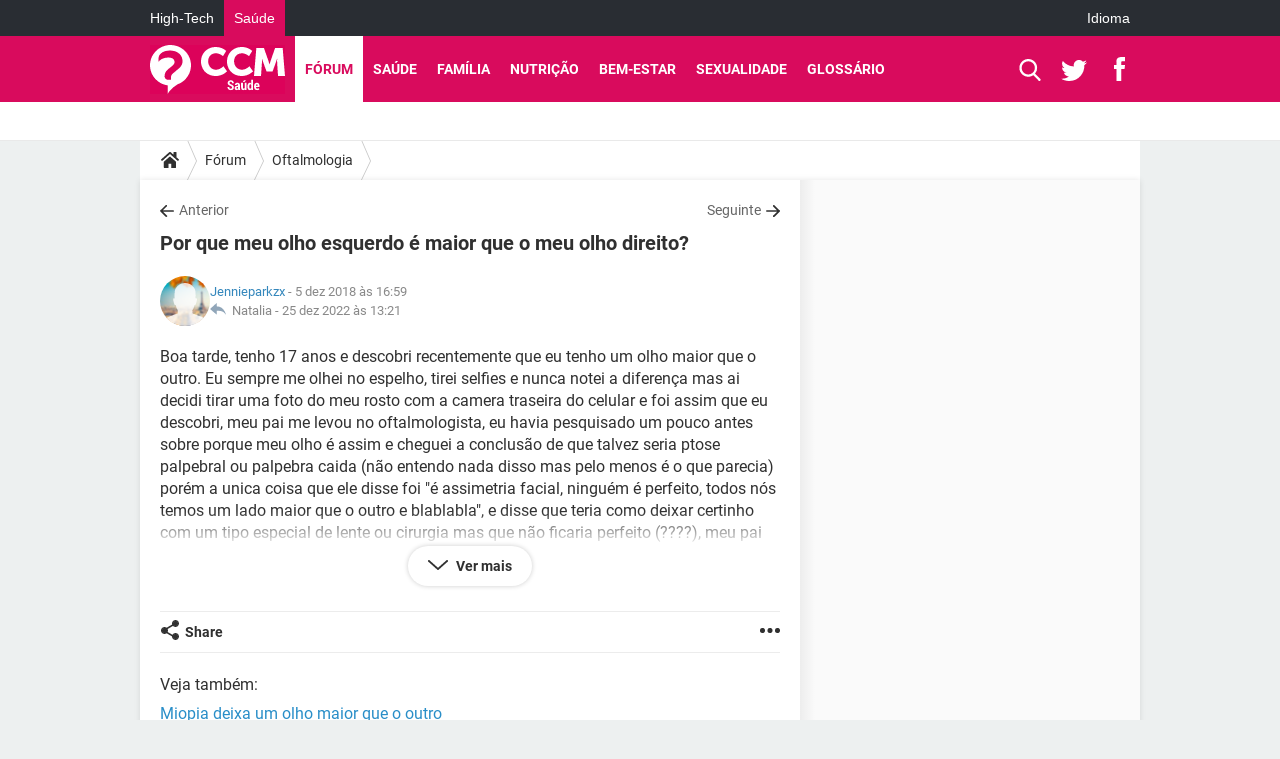

--- FILE ---
content_type: text/html; charset=UTF-8
request_url: https://saude.ccm.net/forum/affich-529693-por-que-meu-olho-esquerdo-e-maior-que-o-meu-olho-direito?page=2
body_size: 27919
content:

<!--Akamai-ESI:PAGE:setreftime=1768260326/--><!DOCTYPE html>
<!--[if IE 8 ]> <html lang="pt" dir="ltr" class="no-js ie8 lt-ie9 oldie"> <![endif]-->
<!--[if IE 9 ]> <html lang="pt" dir="ltr" class="no-js ie9"> <![endif]-->
<!--[if gt IE 9]><!--> <html lang="pt" dir="ltr"> <!--<![endif]-->

<head prefix="og: http://ogp.me/ns# fb: http://ogp.me/ns/fb#">
    <meta charset="utf-8">
    <meta http-equiv="X-UA-Compatible" content="IE=edge,chrome=1">
    <meta name="viewport" content="width=device-width, initial-scale=1.0" />

    <style>
        :root {
            --for-color-primary: #D90B5D;
            --for-color-primary--lighten: #f42376;
            --for-color-primary--darken: #c10a53;
        }
    </style>
    
    <title>Por que meu olho esquerdo é maior que o meu olho direito? - P&aacute;gina 2</title>

<script>
    var dataLayer = [{"appConfig":{"subContainers":["GTM-5ZJQ8NH"]},"tagName1":"post-avec-ds-basic","site":"saude.ccm.net","environnement":"production","pageType/screenType":"classique","sessionType":"nonConnectee","userStatus":"Anonyme","forumTheme":"Oftalmologia","QuestionRepondue":"oui","QuestionResolue":"non","NbReponses":36,"idArticle":529693,"idAuthor":11358243,"DateDebutDiscussion":"05-12-2018","level1":"forum","level2":"Oftalmologia","application":"forum","pageCategory":"Sujet Forum","theme":"Oftalmologia","country":"US","asnum":"16509"}];

            !function(e){"use strict";var t,n,o,r=function(){},s=Object.getOwnPropertyNames(window.console).reduce((function(e,t){return"function"==typeof console[t]&&(e[t]=r),e}),{}),a=function(){return s},i=e.console;if("object"==typeof e.JSON&&"function"==typeof e.JSON.parse&&"object"==typeof e.console&&"function"==typeof Object.keys){var c={available:["others.catch","others.show"],broadcasted:[]},u={available:["others.catch","others.show"]},d=(t=/^\s+(.*)\s+$/g,n=function(e){return Math.pow(9,e)},o=function(e){return parseInt((e.charCodeAt()<<9)%242)},{get:function(e){e=e.replace(t,"$1");for(var r=[0,0,0],s=0,a=0;s<e.length;s++)a=parseInt(s/r.length),r[s%3]+=parseInt(o(e[s])/n(a));for(s=0;s<r.length;s++)r[s]>255&&(r[s]=255);return r},toRGB:function(e){return"rgb("+e.join(",")+")"},visible:function(e){return e[0]>220||e[1]>220||e[2]>220?[0,0,0]:[255,255,255]}});e.getConsole=function(e){if("string"!=typeof e)throw"getConsole need a tag name (string)";var t=e.split(".");if(function(e){var t,n=e.split(".")[0];-1===c.available.indexOf(n)&&(c.available.push(n),(t=document.createEvent("CustomEvent")).initCustomEvent("getConsole.tag.available",0,0,n),document.dispatchEvent(t)),-1===u.available.indexOf(e)&&(u.available.push(e),(t=document.createEvent("CustomEvent")).initCustomEvent("getConsole.fulltag.available",0,0,n),document.dispatchEvent(t))}(e=t[0]),-1!==c.broadcasted.indexOf(e)){var n=function(e){var t=[],n=[];return e.forEach((function(e){t.push("%c "+e.name+" "),n.push("background-color:"+e.bgColor+";color:"+e.color+";border-radius:2px;")})),[t.join("")].concat(n)}(t.map((function(e){var t=d.get(e);return{name:e,color:d.toRGB(d.visible(t)),bgColor:d.toRGB(t)}}))),o=["log","warn","error","info","group","groupCollapsed","groupEnd"].reduce(((e,t)=>(e[t]=n.reduce(((e,t)=>e.bind(window.console,t)),window.console[t]),e)),{});return Object.keys(i).forEach((function(e){void 0===o[e]&&(o[e]=i[e])})),o}return a()},e.getConsole.tags=c,c.broadcasted=function(){try{var e=localStorage.getItem("getConsole");e=null===e?[]:JSON.parse(e)}catch(t){e=[]}return e}(),-1!==c.broadcasted.indexOf("others.catch")&&(e.console=e.getConsole("others.show"))}else e.getConsole=a}(window),logger={_buffer:[],log:function(){"use strict";this._buffer.push(arguments)}},function(e){"use strict";var t={domains:["hpphmfubhnbobhfs","bnb{po.betztufn","beoyt","epvcmfdmjdl","hpphmftzoejdbujpo","wjefptufq","s77ofu","ufbet","vosvmznfejb","tnbsubetfswfs","tljnsftpvsdft","{fcftupg","uumce","hpphmfbqjt","wjefpqmb{b","hpphmfbetfswjdft","fggfdujwfnfbtvsf","pvucsbjo","ubcppmb"],classes:"ufyuBe!BeCpy!qvc`411y361!qvc`411y361n!qvc`839y:1!ufyu.be!ufyuBe!Mjhbuvt!ufyu`be!ufyu`bet!ufyu.bet!ufyu.be.mjolt",event:{category:"pbt`mpbefe",action:"gbjm"}},n=e.getConsole("inObs"),o=0,r={},s=function(e,t){return t=t||1,e.split("").map((function(e){return String.fromCharCode(e.charCodeAt()+t)})).join("")},a=[];e.integrityObserver={state:{net:null,dom:null,perf:null},corrupted:0,listen:function(e){this.corrupted?e(this.state):a.push(e)},sendToListeners:function(){a.forEach(function(e){e(this.state)}.bind(this))},reportCorruption:function(){var e=function(){"undefined"!=typeof ga?ga("send",{hitType:"event",eventCategory:s(t.event.category,-1),eventAction:s(t.event.action,-1),nonInteraction:1}):setTimeout(e,100)};e()},reportListCorruption:function(){var e,t=[];for(e in this.state)this.state[e]&&t.push(e);t.length>0&&((new Image).src="https://lists.ccmbg.com/st?t="+encodeURIComponent(t.join(","))+"&d="+window.location.host.split(/\./).slice(0,-1).join("."))},reportChange:function(){this.sendToListeners(),this.reportCorruption()},init:function(){var e=function(e){return function(t){this.state[e]=t,t&&(!this.corrupted&&this.reportChange(),this.corrupted=1)}.bind(this)};!function(e){if("undefined"!=typeof MutationObserver){var n=document.createElement("div"),o=document.getElementsByTagName("html")[0],r={},a={childList:1,attributes:1,characterData:1,subtree:1},i=0,c=new MutationObserver((function(t){t.forEach((function(t){"style"===t.attributeName&&(c.disconnect(),"none"===t.target.style.display&&!e.called&&(e.called=1)&&e.call(r,1))}))})),u=new MutationObserver((function(t){t.forEach((function(t){try{if("childList"===t.type&&"HTML"===t.target.nodeName&&t.addedNodes.length&&"BODY"===t.addedNodes[0].nodeName&&!i){i=1,t.addedNodes[0].appendChild(n);var o=getComputedStyle(n);if(r=t.addedNodes[0],u.disconnect(),/Trident/.test(navigator.userAgent))return void setTimeout((function(){!e.called&&(e.called=1)&&e.call(r,0)}),50);setTimeout((function(){t.addedNodes[0].removeChild(n)}),60),c.disconnect(),e.call(t.addedNodes[0],"none"===o.getPropertyValue("display")||/url\("about:abp/.test(o.getPropertyValue("-moz-binding")))}}catch(e){}}))}));n.className=s(t.classes,-1),n.style.display="block",u.observe(o,a),c.observe(n,a)}else e.call(0,0)}(e.call(this,"dom")),function(e,a){if("undefined"!=typeof MutationObserver&&void 0!==URL.prototype){var i=document.getElementsByTagName("html")[0],c=0,u=new MutationObserver((function(i){i.forEach((function(i){try{var d,l,f,p="",g=new Date,h=function(){};if("childList"===i.type&&i.addedNodes.length&&void 0!==(d=i.addedNodes[0]).src&&("SCRIPT"===(p=d.nodeName)||"IFRAME"===p)){try{l=new URL(d.src),f=l&&l.host?l.host.split(/\./).slice(-2).shift():null}catch(e){}h=i.addedNodes[0].onerror,i.addedNodes[0].onerror=function(){try{n.warn("Missing script",d.src),!c&&f&&-1!==t.domains.indexOf(s(f))&&(new Date).getTime()-g.getTime()<1500&&(n.warn("Integrity violation on ",d.src," not observing anymore !"),u.disconnect(),c=1,e(1)),"function"==typeof h&&h.apply(this,Array.prototype.slice.call(arguments))}catch(e){}},"function"==typeof performance.getEntriesByType&&o<2&&"SCRIPT"===p&&-1!==t.domains.indexOf(s(f))&&(void 0===r[f]||"hpphmfubhnbobhfs"===s(f))&&(r[f]=1,i.addedNodes[0].addEventListener("load",(function(){-1===performance.getEntriesByType("resource").map((function(e){return e.name})).indexOf(d.src)&&2==++o&&(u.disconnect(),a(1))})))}}catch(e){}}))}));u.observe(i,{childList:1,attributes:1,characterData:1,subtree:1})}else e.call(0,0)}(e.call(this,"net"),e.call(this,"perf")),window.addEventListener("load",function(){this.reportListCorruption()}.bind(this))}},"function"==typeof Object.bind&&e.integrityObserver.init()}(window),function(e,t,n,o){"use strict";void 0===e._gtm&&(e._gtm={events:{on:[],ready:[],readyAll:[],trigger:function(e){this._trigger.push(e)},_trigger:[]},versions:{},onReady:[]}),void 0===e._gtm.versions&&(e._gtm.versions={}),e._gtm.versions.staticheader=1,e._gtm.state="loading";var r=dataLayer[0].appConfig,s=["GTM-N4SNZN"],a=r.subContainers||[],i=e.getConsole("GTM").log,c=function(e){if(void 0!==t.dispatchEvent){var n=null;"function"==typeof Event?n=new Event(e):(n=t.createEvent("Event")).initEvent(e,0,0),t.dispatchEvent(n)}},u=function(){u.state++,u.state===s.length&&(e._gtm.state="loaded",c("gtm.loaded"))},d=function(){e._gtm.state="error",c("gtm.error"),l.clearWorkspacesInfo(this)};u.state=0,s=s.concat(a),i("Loading sub containers:",a);var l={infoKey:"ccm_gtm_workspaces",workspacesInfo:{},fetchWorkspacesInfo:function(){try{this.workspacesInfo=this.getInfoFromQuerystring()||this.getInfoFromCookie()||{}}catch(e){console.error("Cannot get workspaces info.",e)}},parseWorkspacesInfo:function(e){for(var t={},n=e.split("|"),o=0;o<n.length;o++){var r=n[o].split("::");3===r.length&&(t[r[0]]={container:r[0],workspace:r[1],auth:r[2]})}return t},removeInfoFromQuerystring:function(){if(""===e.location.search)return"";for(var t=e.location.search.substring(1).split("&"),n=[],o=0;o<t.length;o++){t[o].split("=")[0]!==this.infoKey&&n.push(t[o])}return"?"+n.join("&")},generatePreviewQuery:function(e){try{var t=this.workspacesInfo[e];return t?(i("["+t.container+'] loading custom workspace "'+t.workspace+'"'),dataLayer[0].appConfig.previewWorkspaces=dataLayer[0].appConfig.previewWorkspaces||[],dataLayer[0].appConfig.previewWorkspaces.push(t),"&gtm_auth="+t.auth+"&gtm_preview="+t.workspace+"&gtm_cookies_win=x"):""}catch(t){return console.error('Cannot generate preview query for container "'+e+'"',t),""}},getInfoFromQuerystring:function(){for(var t=(e.location.search||"").substring(1).split("&"),n=0;n<t.length;n++){var o=t[n].split("=");if(decodeURIComponent(o[0])===this.infoKey)return this.parseWorkspacesInfo(decodeURIComponent(o[1]))}return null},getInfoFromCookie:function(){try{var t=e.document.cookie.match("(^|;) ?"+this.infoKey+"=([^;]*)(;|$)");if(t)return this.parseWorkspacesInfo(decodeURIComponent(t[2]))}catch(e){}return null},clearWorkspacesInfo:function(t){try{var n=t.getAttribute("data-id");if(this.workspacesInfo[n]){i('Cannot load container "'+n+'". Clearing cookie and querystring param...');var o=e.location.hostname.split("."),r=o.length;o=r>2&&"br"===o[r-1]&&"com"===o[r-2]?o.slice(-3).join("."):o.slice(-2).join("."),document.cookie=this.infoKey+"=; domain= "+o+"; path=/; expires=Thu, 01 Jan 1970 00:00:01 GMT;";var s=this.removeInfoFromQuerystring();e.location.search=s}}catch(e){console.error("Cannot clear workspaces info.",e)}}};l.fetchWorkspacesInfo();for(var f=0,p=s.length;f<p;++f){e[o]=e[o]||[],e[o].push({"gtm.start":(new Date).getTime(),event:"gtm.js"});var g=l.generatePreviewQuery(s[f]),h=t.getElementsByTagName(n)[0],m=t.createElement(n);m.async=1,m.onload=u,m.onerror=d,m.setAttribute("data-id",s[f]),m.src="https://www.googletagmanager.com/gtm.js?id="+s[f]+g,h.parentNode.insertBefore(m,h)}}(window,document,"script","dataLayer"),OAS_AD_BUFFER=[],OAS_AD=function(){OAS_AD_BUFFER.push(Array.prototype.slice.call(arguments))},function(e){"use strict";function t(t){t instanceof ErrorEvent&&e._gtm.errors.push({message:t.message,stack:t.error?t.error.stack:void 0,name:t.error?t.error.name:void 0,filename:t.filename,line:t.lineno,column:t.colno})}function n(t){t.reason instanceof Error?e._gtm.errors.push({message:t.reason.message,stack:t.reason.stack,name:t.reason.name,promise:1,filename:t.reason.filename,line:t.reason.lineno,column:t.reason.colno}):e._gtm.errors.push({message:t.reason,promise:1})}e._gtm=e._gtm||{},e._gtm.errors=[],e._gtm.errors.types=[],e._gtm.errors.types.push({type:"error",callback:t}),e.addEventListener("error",t),e._gtm.errors.types.push({type:"unhandledrejection",callback:n}),e.addEventListener("unhandledrejection",n)}(window);    

    dataLayer.push({"event":"app.config","appConfig":{"asl":{"sitepage":"\/forum","keywords":["parallaxeinfeed","oftalmologia","forum-529693","forum"]}}});
</script>


    <meta name="theme-color" content="#d90b5d" />
    <meta name="msapplication-TileColor" content="#d90b5d" />
    <meta name="msapplication-TileImage" content="https://astatic.ccmbg.com/sante-medecine.journaldesfemmes.fr_i18n/_skin/_univers/img/favicon/mstile-144x144.png?2" />
    <meta name="msapplication-config" content="https://astatic.ccmbg.com/sante-medecine.journaldesfemmes.fr_i18n/_skin/_univers/img/favicon/browserconfig.xml" />
    <meta name="twitter:card" content="summary_large_image" />
    <meta name="twitter:title" content="Por que meu olho esquerdo é maior que o meu olho direito?" />
    <meta name="twitter:image" content="https://astatic.ccmbg.com/sante-medecine.journaldesfemmes.fr_i18n/_skin/_univers/img/favicon/og-image-1200x630.png" />
    <meta name="twitter:site" content="@CCMSaude" />
    <meta name="referrer" content="always" />
    <meta name="googlebot" content="snippet,archive" />
    <meta name="robots" content="index, follow,max-snippet:-1, max-image-preview:large, max-video-preview:15" />
    <meta property="og:title" content="Por que meu olho esquerdo é maior que o meu olho direito?"/>
    <meta property="og:type" content="website"/>
    <meta property="og:url" content="https://saude.ccm.net/forum/affich-529693-por-que-meu-olho-esquerdo-e-maior-que-o-meu-olho-direito?page=2"/>
    <meta property="og:image" content="https://astatic.ccmbg.com/sante-medecine.journaldesfemmes.fr_i18n/_skin/_univers/img/favicon/og-image-1200x630.png"/>
    <meta property="twitter:url" content="https://saude.ccm.net/forum/affich-529693-por-que-meu-olho-esquerdo-e-maior-que-o-meu-olho-direito?page=2"/>
    <meta property="og:site_name" content="CCM Sa&amp;uacute;de"/>
    <meta http-equiv="Content-Language" content="pt"/>
    <meta property="atm" content="aHR0cHM6Ly9zYXVkZS5jY20ubmV0L2ZvcnVtL2FmZmljaC01Mjk2OTMtcG9yLXF1ZS1tZXUtb2xoby1lc3F1ZXJkby1lLW1haW9yLXF1ZS1vLW1ldS1vbGhvLWRpcmVpdG8/cGFnZT0y" />
    <link rel="canonical" href="https://saude.ccm.net/forum/affich-529693-por-que-meu-olho-esquerdo-e-maior-que-o-meu-olho-direito" />
    
    <link rel="icon" href="https://astatic.ccmbg.com/sante-medecine.journaldesfemmes.fr_i18n/_skin/_univers/img/favicon/favicon-32x32.png?2" sizes="32x32" type="image/png" />
    <link rel="icon" href="https://astatic.ccmbg.com/sante-medecine.journaldesfemmes.fr_i18n/_skin/_univers/img/favicon/favicon-16x16.png?2" sizes="16x16" type="image/png" />
    <link rel="icon" href="https://astatic.ccmbg.com/sante-medecine.journaldesfemmes.fr_i18n/_skin/_univers/img/favicon/android-chrome-192x192.png?2" sizes="192x192" type="image/png" />
    <link rel="apple-touch-icon" href="https://astatic.ccmbg.com/sante-medecine.journaldesfemmes.fr_i18n/_skin/_univers/img/favicon/apple-touch-icon-57x57.png?2" sizes="57x57" />
    <link rel="apple-touch-icon" href="https://astatic.ccmbg.com/sante-medecine.journaldesfemmes.fr_i18n/_skin/_univers/img/favicon/apple-touch-icon-60x60.png?2" sizes="60x60" />
    <link rel="apple-touch-icon" href="https://astatic.ccmbg.com/sante-medecine.journaldesfemmes.fr_i18n/_skin/_univers/img/favicon/apple-touch-icon-72x72.png?2" sizes="72x72" />
    <link rel="apple-touch-icon" href="https://astatic.ccmbg.com/sante-medecine.journaldesfemmes.fr_i18n/_skin/_univers/img/favicon/apple-touch-icon-76x76.png?2" sizes="76x76" />
    <link rel="apple-touch-icon" href="https://astatic.ccmbg.com/sante-medecine.journaldesfemmes.fr_i18n/_skin/_univers/img/favicon/apple-touch-icon-114x114.png?2" sizes="114x114" />
    <link rel="apple-touch-icon" href="https://astatic.ccmbg.com/sante-medecine.journaldesfemmes.fr_i18n/_skin/_univers/img/favicon/apple-touch-icon-120x120.png?2" sizes="120x120" />
    <link rel="apple-touch-icon" href="https://astatic.ccmbg.com/sante-medecine.journaldesfemmes.fr_i18n/_skin/_univers/img/favicon/apple-touch-icon-144x144.png?2" sizes="144x144" />
    <link rel="apple-touch-icon" href="https://astatic.ccmbg.com/sante-medecine.journaldesfemmes.fr_i18n/_skin/_univers/img/favicon/apple-touch-icon-152x152.png?2" sizes="152x152" />
    <link rel="apple-touch-icon" href="https://astatic.ccmbg.com/sante-medecine.journaldesfemmes.fr_i18n/_skin/_univers/img/favicon/apple-touch-icon-180x180.png?2" sizes="180x180" />
    <link rel="preload" href="https://astatic.ccmbg.com/ccmcms_commentcamarche/dist/external/fonts/Roboto-Gfonts-Regular.woff2" crossorigin as="font" />
    <link rel="preload" href="https://astatic.ccmbg.com/ccmcms_commentcamarche/dist/external/fonts/Roboto-Gfonts-Bold.woff2" crossorigin as="font" />
        <link rel="manifest" href="https://astatic.ccmbg.com/sante-medecine.journaldesfemmes.fr_i18n/_skin/_univers/img/favicon/manifest.json"  />
    <link rel="mask-icon" href="https://astatic.ccmbg.com/sante-medecine.journaldesfemmes.fr_i18n/_skin/_univers/img/favicon/safari-pinned-tab.svg?2" color="#d90b5d" />
    
<link rel="stylesheet" media="all" href="https://astatic.ccmbg.com/www.commentcamarche.net_i18n/dist/app/css/chunks/site_sante_inter.5a1b3163ca64f1bacdc7.css" /><link rel="stylesheet" media="all" href="https://astatic.ccmbg.com/www.commentcamarche.net_i18n/dist/app/css/chunks/skin_forum.ca3f284e66398a9dd082.css" />

<script type="application/ld+json">{"@context":"https://schema.org","@type":"WebPage","breadcrumb":{"@type":"BreadcrumbList","itemListElement":[{"@type":"ListItem","position":1,"name":"Início","item":"https://saude.ccm.net/"},{"@type":"ListItem","position":2,"name":"Fórum","item":"https://saude.ccm.net/forum/"},{"@type":"ListItem","position":3,"name":"Oftalmologia","item":"https://saude.ccm.net/forum/oftalmologia-129"}]},"name":"Por que meu olho esquerdo é maior que o meu olho direito? - P&amp;aacute;gina 2","url":"https://saude.ccm.net/forum/affich-529693-por-que-meu-olho-esquerdo-e-maior-que-o-meu-olho-direito"}</script>
    </head>

<body class="flex-layout ntw_ccmms">
    <div class="jOverlay overlay"></div>
    <a name="top"></a>
    
    <div id="ctn_x02"><div id="ba_x02" class="ba x02"><script>OAS_AD("x02");</script></div></div>
    <div id="tt" style="display:none">
        <div id="tttop"></div>
        <div id="ttcont"></div>
        <div id="ttbot"></div>
    </div>
    <span class="tooltips" style="display:none" id="ntt"><span id="nttcont"></span><span class="arrowDown"></span></span>

    <div id="oasLayout" class="layout--flexbox">

        <img src="https://akm-static.ccmbg.com/a/aHR0cDovL3NhdWRlLmNjbS5uZXQvZm9ydW0vYWZmaWNoLTUyOTY5My1wb3ItcXVlLW1ldS1vbGhvLWVzcXVlcmRvLWUtbWFpb3ItcXVlLW8tbWV1LW9saG8tZGlyZWl0bz9wYWdlPTI=/alpha.png" style="position: absolute;"><header class="ccm_header--rwd jHeader" data-cookie-prefix="">
    <div class="ccm_header__top">
      <div class="layout">
        <span data-target="jMenuBox" class="jDropBtn jDropMenuBtn ccm_header__click_trigger">
          <span>Menu</span>
          <svg viewBox="0 0 440.307 440.307" class="svg_icon svg_icon--cross">
              <g fill="#fff" class="svg_icon_g">
                  <polygon points="440.307,58.583 381.723,0 220.153,161.57 58.584,0 0,58.583 161.569,220.153 0,381.723 58.584,440.307    220.153,278.736 381.723,440.307 440.307,381.723 278.736,220.153"/>
              </g>
          </svg>
        </span>
          <a href="https://saude.ccm.net/" class="app_logo">
              <img width="113" height="41" class="ccmcss_rwd_header__logo" src="https://astatic.ccmbg.com/www.commentcamarche.net_i18n/_skin/assets/img/logos/ms--pt.svg" alt="CCM Sa&uacute;de">
          </a>
          <nav id="jMainNav" class="ccm_header__nav jDropBox jMenuBox" role="navigation">
            <ul id="mmenu_ul_id">
                <li class="ccm_ico_home">
                <a href="https://saude.ccm.net/">
                    <span>Início</span>
                </a>
                <div class="ccm_submenu">
                                    </div>
            </li>
                    <li class="selected current">
                <a href="/forum/">F&oacute;rum</a>
                            </li>
                        <li>
                <a href="/faq/saude-3">Sa&uacute;de</a>
                            </li>
                        <li>
                <a href="/faq/familia-4">Fam&iacute;lia</a>
                            </li>
                        <li>
                <a href="/faq/nutricao-5">Nutri&ccedil;&atilde;o</a>
                            </li>
                        <li>
                <a href="/faq/bem-estar-6">Bem-Estar</a>
                            </li>
                        <li>
                <a href="/faq/sexualidade-7">Sexualidade</a>
                            </li>
                        <li>
                <a href="/faq/glossario-2">Gloss&aacute;rio</a>
                            </li>
            </ul>
              <p>
                <a href="https://saude.ccm.net/forum/new" class="ico--new btn--size-xl btn--size-full btn--bg-channel" id="create_new_question">Fa&ccedil;a uma nova pergunta</a>
              </p>
          </nav>
          <div class="ccm_header__right">
            <ul>
                <li class="ccm_header__btn_search">
                  <a href="javascript:void(0)" data-target="jSearchBox" class="jDropBtn">
                    <svg viewBox="-281 404.9 32 32" class="svg_icon svg_icon--search"><path class="svg_icon_g" d="M-280 432.1c-1.2 1.1-1.3 2.9-.2 4s2.9 1 4-.2l6.4-7.6c.7-.8 1-1.6 1-2.3 2.1 1.8 4.8 2.9 7.8 2.9 6.6 0 12-5.4 12-12s-5.4-12-12-12-12 5.4-12 12c0 3 1.1 5.7 2.9 7.8-.7 0-1.5.3-2.3 1l-7.6 6.4zm11-15.2c0-4.4 3.6-8 8-8s8 3.6 8 8-3.6 8-8 8-8-3.6-8-8z"></path></svg>
                  </a>
                </li>
            </ul>
        </div>
      </div>

    </div>

    <div class="ccm_header__search jDropBox jSearchBox">
        <form action="https://saude.ccm.net/search/index" method="get" id="jContentSearchForm" role="search">
            <fieldset>
                <legend>Buscar</legend>
                <input placeholder="Buscar" name="q" value="" type="search">
                <button type="submit" class="ccm_ico--search"></button>
            </fieldset>
        </form>
        <div class="jDropBoxOverlay ccm_header__overlay"></div>
    </div>

    <div class="ccm_header__login jDropBox jLoginBox">
    <div class="ccm_header__overlay jDropBoxOverlay"></div>
  </div>
</header>

<header role="banner" class="ccm_header ccm_header--new">
    <div class="ccm_top_bar">
    <div class="layout">
                    <div role="main" class="layout_main">
                <ul class="ccmNetwork">
                                    <li>
                        <a href="https://br.ccm.net">
                            High-Tech                        </a>
                    </li>
                                        <li class="selected">
                        <a href="/">
                            Sa&uacute;de                        </a>
                    </li>
                                    </ul>
            </div>
                    <div class="layout_right"><ul class="ccm_top_nav">
    <li id="language" class="ccm_usermenu_language">
        <a href="javascript:void(0);" class="ccm_usermenu_language__btn">Idioma</a>

        <div class="ccm_box_hover">
            <ul>
                                    <li>
                        <a href="https://salud.ccm.net"
                           lang="es">Español</a>
                    </li>
                                    <li>
                        <a href="https://saude.ccm.net"
                           lang="pt">Português</a>
                    </li>
                                    <li>
                        <a href="https://magazinedelledonne.it"
                           lang="it">Italiano</a>
                    </li>
                            </ul>
        </div>
    </li>
</ul>
</div>
    </div>
</div>
    <div class="ccm_middle_bar">
        <div class="layout">
            <div class="ccm_logo_ccm">
                <a href="https://saude.ccm.net/" title="CCM Saúde">
                    <img width="113" height="41"
                         src="https://astatic.ccmbg.com/www.commentcamarche.net_i18n/_skin/assets/img/logos/ms--pt.svg"
                         alt="CCM Saúde"
                    />
                </a>
            </div>
            <div class="ccm_social_header">
                <a id="jSearchBt" href="javascript:void(0)" class="ccm_ico--search"></a>

                                     <a href="https://twitter.com/ccmsaude" target="_blank" rel="noopener noreferrer" class="ccm_ico--twitter ccm_social_header__tw">
                         <img src="https://astatic.ccmbg.com/www.commentcamarche.net_i18n/_skin/_common/img/shim.gif"
                              alt="CCM Saúde / Twitter"
                              title="CCM Saúde / Twitter"
                              width="1"
                              height="1" />
                     </a>
                
                                    <a href="https://www.facebook.com/ccmsaude" target="_blank" rel="noopener noreferrer" class="ccm_ico--facebook ccm_social_header__fb">
                        <img src="https://astatic.ccmbg.com/www.commentcamarche.net_i18n/_skin/_common/img/shim.gif"
                             alt="CCM Saúde / Facebook"
                             title="CCM Saúde / Facebook"
                             width="1"
                             height="1" />
                    </a>
                
                
                
                <div id="jSearchForm" class="ccm_header_form">
                     <form action="https://saude.ccm.net/search/index"
                           method="get" class="headerFooter" data-inputupdate="true">
                         <fieldset>
                             <legend>Buscar</legend>
                             <input type="text"
                                    placeholder="Buscar"
                                    class="ccm_search"
                                    name="q"
                                    id="searchform_input"
                                                              >
                             <input type="hidden" value="0" name="already_focused" id="searchform_focused">
                             <input type="submit" value="OK" class="ccm_submit">
                         </fieldset>
                     </form>
                </div><!-- /ccm_header_form -->
            </div>
            <nav id="ccm_nav" role="navigation">
               <div id="ccm_scroller">
                   <div class="layout_ct">

                       <ul id="mmenu_ul_id">
        <li class="ccm_ico_home">
        <a href="https://saude.ccm.net/">
            <span>In&iacute;cio</span>
        </a>
        <div class="ccm_submenu">
                    </div>
    </li>
        <li class="selected current">
        <a href="/forum/">F&oacute;rum        </a>
            </li>
            <li>
        <a href="/faq/saude-3">Sa&uacute;de        </a>
            </li>
            <li>
        <a href="/faq/familia-4">Fam&iacute;lia        </a>
            </li>
            <li>
        <a href="/faq/nutricao-5">Nutri&ccedil;&atilde;o        </a>
            </li>
            <li>
        <a href="/faq/bem-estar-6">Bem-Estar        </a>
            </li>
            <li>
        <a href="/faq/sexualidade-7">Sexualidade        </a>
            </li>
            <li>
        <a href="/faq/glossario-2">Gloss&aacute;rio        </a>
            </li>
        </ul>
                    </div>
               </div>
                          </nav>
       </div>
   </div><!-- /ccm_middle_bar -->
</header>


        
                    <div class="app_layout_header">
                <div class="ccmcss_oas_top" data-adstrad="Publicidade">
                    
    <div id="ctn_top"><div id="ba_top" class="ba top"><script>OAS_AD("Top");</script></div></div>
                </div>

            </div>
        
        <div class="app_layout">

            <section class="app_layout_top">
    <div class="forum_breadcrumb__wrapper" id="jBreadcrumb">
    
    <nav class="cp_breadcrumb">
        <ul class="cp_breadcrumb__list">
                            <li class="cp_breadcrumb__item cp_breadcrumb__item--home">
                                <a href="https://saude.ccm.net/"
                >
                <svg xmlns="http://www.w3.org/2000/svg" viewBox="0 0 18 16" width="18" height="16" class="cp_breadcrumb__ico--home"><path fill="currentColor" d="M8.934 4.398 2.812 9.77a.163.163 0 0 1-.006.034.165.165 0 0 0-.005.034v5.439a.72.72 0 0 0 .202.51.637.637 0 0 0 .48.215H7.57v-4.35h2.726V16h4.089a.636.636 0 0 0 .479-.215.72.72 0 0 0 .202-.51V9.837a.168.168 0 0 0-.01-.068L8.934 4.4Z"/><path fill="currentColor" d="M17.876 7.402 15.43 5.247V.415a.381.381 0 0 0-.1-.273.337.337 0 0 0-.257-.106H12.93a.338.338 0 0 0-.257.106.382.382 0 0 0-.1.273v2.309L9.849.308A1.256 1.256 0 0 0 9 0c-.327 0-.61.103-.848.308L.124 7.402a.351.351 0 0 0-.123.255.4.4 0 0 0 .078.278l.693.876c.06.071.137.115.234.13.09.009.179-.02.268-.082L9 2.025l7.726 6.834c.06.055.138.082.235.082h.033a.375.375 0 0 0 .235-.13l.692-.876a.4.4 0 0 0 .078-.279.352.352 0 0 0-.123-.254Z"/></svg>
                </a>
    
                </li>
                            <li class="cp_breadcrumb__item">
                                <a href="https://saude.ccm.net/forum/"
                >
                Fórum
                </a>
    
                </li>
                            <li class="cp_breadcrumb__item">
                                <a href="https://saude.ccm.net/forum/oftalmologia-129"
                >
                Oftalmologia
                </a>
    
                </li>
                    </ul>
    </nav>

    </div>
</section>
                        
            <div class="app_layout_ct">
                <div class="app_layout_ct__1">
                                        <div class="app_layout_ct__2">
                                                <div role="main" class="app_layout_main">
                            <div id="InfMsgDiv">
    </div>
<div id="ctn_529693">

    <div class=" jStickyHeightContent">
    
    <div id="content_ctn" class="ccm_forum_ctn">
    <div id="topic_question" class="for_topic_wrapper">
                <div class="for_topic" id="quesfullctn">
            <div class="topic_nav">
            <a href="/forum/affich-529415-meu-filho-pode-fazer-transplante-de-cornea" class="topic_nav__prev ico--prev" title="Meu filho pode fazer transplante de córnea?">Anterior</a>
                <a href="/forum/affich-531050-moscas-volantes-brilhando" class="topic_nav__next ico--next" title="Moscas Volantes Brilhando!?">Seguinte</a>
    </div>    <header class="for_topic__title " id="question">
        <script type="application/ld+json">{"@context":"https:\/\/schema.org","@type":"QAPage","url":"https:\/\/saude.ccm.net\/forum\/affich-529693-por-que-meu-olho-esquerdo-e-maior-que-o-meu-olho-direito","mainEntity":{"@type":"Question","author":{"@type":"Person","name":"Jennieparkzx","url":"https:\/\/saude.ccm.net\/profile\/user\/Jennieparkzx"},"name":"Por que meu olho esquerdo é maior que o meu olho direito? ","text":"Boa tarde, tenho 17 anos e descobri recentemente que eu tenho um olho maior que o outro. Eu sempre me olhei no espelho, tirei selfies e nunca notei a diferença mas ai decidi tirar uma foto do meu rosto com a camera traseira do celular e foi assim que eu descobri, meu pai me levou no oftalmologista, eu havia pesquisado um pouco antes sobre porque meu olho é assim e cheguei a conclusão de que talvez seria ptose palpebral ou palpebra caida (não entendo nada disso mas pelo menos é o que parecia) porém a unica coisa que ele disse foi &quot;é assimetria facial, ninguém é perfeito, todos nós temos um lado maior que o outro e blablabla&quot;, e disse que teria como deixar certinho com um tipo especial de lente ou cirurgia mas que não ficaria perfeito (????), meu pai pagou 100 reais nessa consulta e ainda sai do consultorio super triste sem nada resolvido pois fiquei super insegura quando ele disse que mesmo fazendo cirurgia não ficariam iguais. Queria saber o que voces acham que é o problema que eu tenho no olho e como fazer pra consertar? sera que se eu fazer cirurgia meus olhos vão ficar do mesmo tamanho? Me sinto super desconfortavel com esses olhos de tamanhos diferentes, ja tenho depressão e agora que descobri isso nem sequer saio de casa mais com vergonha, nem nos olhos dos meus pais eu consigo olhar quando estou conversando com eles, fico sempre olhando para o chão, para os lados, isso ta me afetando muito, não sei o que fazer, alguem especializado (a) em oftalmologia poderia me ajudar, por favor? \r\n\r\nA foto dos meus olhos:\r\n\r\n","upvoteCount":0,"dateCreated":"2018-12-05T16:59:17-02:00","answerCount":36,"acceptedAnswer":{"@type":"Answer","author":{"@type":"Person","name":"Natali_CCM","url":"https:\/\/saude.ccm.net\/profile\/user\/Natali_CCM"},"dateCreated":"2018-12-06T11:28:45-02:00","text":"Olá, Jennie!\r\n\r\nObrigada pela mensagem.\r\n\r\nNenhuma pessoa tem os dois lados do corpo totalmente simétricos. Portanto, é completamente normal que um olho seja maior do que o outro - desde que não seja algo excessivo.\r\n\r\nUm abraço!","url":"https:\/\/saude.ccm.net\/forum\/affich-529693-por-que-meu-olho-esquerdo-e-maior-que-o-meu-olho-direito#1","upvoteCount":211},"suggestedAnswer":[{"@type":"Answer","author":{"@type":"Person","name":"Eveny"},"dateCreated":"2019-07-01T14:15:41-03:00","text":"Eu também percebi isso comigo depois que tive uma infecção no olho direito por uso de lente de contato, ele ficou menor. Tenho procurado respostas também, os oftalmologistas dizem que é normal, eu achei mínima a diferença nos seus, praticamente não se nota, nos meus são bem visíveis, me sinto desconfortável porém não podemos deixar de viver por causa disso. Espero que você fique bem!","url":"https:\/\/saude.ccm.net\/forum\/affich-529693-por-que-meu-olho-esquerdo-e-maior-que-o-meu-olho-direito#2","upvoteCount":0,"comment":[{"@type":"Comment","author":{"@type":"Person","name":"Elisa"},"dateCreated":"2018-12-05T16:59:17-02:00","text":"A umas 2 semanas atrás me deu uma alergia no olho esquerdo, e ficou bem vermelho e pequeno.. só que melhorou em 2 dias e meu olho continuou pequeno, e da pra ver bem visível que um ta maior que o outro :(( e eu tô muito triste","url":"https:\/\/saude.ccm.net\/forum\/affich-529693-por-que-meu-olho-esquerdo-e-maior-que-o-meu-olho-direito#18"},{"@type":"Comment","author":{"@type":"Person","name":"Jayane"},"dateCreated":"2018-12-05T16:59:17-02:00","text":"Meu olho esquerdo é maior que o meu direito descobri já tem um tempo nunca senti vergonha disso mas as pessoas sempre tentaram me colocar pra baixo comentando sobre o assunto \r\nGosto muito de tirar fotos mas sempre cortando o lado direito para as pessoas não ficarem comentando","url":"https:\/\/saude.ccm.net\/forum\/affich-529693-por-que-meu-olho-esquerdo-e-maior-que-o-meu-olho-direito#35"},{"@type":"Comment","author":{"@type":"Person","name":"Geilsson"},"dateCreated":"2018-12-05T16:59:17-02:00","text":"Eu tenho  meu olho esquerdo menor tbm,  se esse olho da foto for o seu , cara n se preocupe  vc é incrível e linda do jeito q vc é","url":"https:\/\/saude.ccm.net\/forum\/affich-529693-por-que-meu-olho-esquerdo-e-maior-que-o-meu-olho-direito#36"},{"@type":"Comment","author":{"@type":"Person","name":"Eliane"},"dateCreated":"2018-12-05T16:59:17-02:00","text":"Os meus também estão assim. Um mais fechado do que o outro.","url":"https:\/\/saude.ccm.net\/forum\/affich-529693-por-que-meu-olho-esquerdo-e-maior-que-o-meu-olho-direito#41"},{"@type":"Comment","author":{"@type":"Person","name":"Ewerton"},"dateCreated":"2018-12-05T16:59:17-02:00","text":"Meu olho tmbm é assim normal resolvi pesquisar hj mais fazer oq ne","url":"https:\/\/saude.ccm.net\/forum\/affich-529693-por-que-meu-olho-esquerdo-e-maior-que-o-meu-olho-direito#44"},{"@type":"Comment","author":{"@type":"Person","name":"Haislan775","url":"https:\/\/saude.ccm.net\/profile\/user\/Haislan775"},"dateCreated":"2018-12-05T16:59:17-02:00","text":"Aconteceu a mesma coisa comigo, tive uma irritação ou infecção no olho e ficou vermelho e pequeno aí depois de um tempo percebi que estava com um olho maior que o outro,queria saber se isso vai passar logo","url":"https:\/\/saude.ccm.net\/forum\/affich-529693-por-que-meu-olho-esquerdo-e-maior-que-o-meu-olho-direito#45"},{"@type":"Comment","author":{"@type":"Person","name":"gabriela"},"dateCreated":"2018-12-05T16:59:17-02:00","text":"então, aconteceu a mesma coisa cmg. peguei uma infecção por uso da lente no olho direito e ele está maior q o esquerdo. isso está me incomodando mtt msm. o seu melhorou?","url":"https:\/\/saude.ccm.net\/forum\/affich-529693-por-que-meu-olho-esquerdo-e-maior-que-o-meu-olho-direito#50"},{"@type":"Comment","author":{"@type":"Person","name":"Kenya"},"dateCreated":"2018-12-05T16:59:17-02:00","text":"Vc ainda tem isso?, Pq eu comecei a ter isso e o meu olho não volta ao normal, e eu não queria ficar assim pra sempre","url":"https:\/\/saude.ccm.net\/forum\/affich-529693-por-que-meu-olho-esquerdo-e-maior-que-o-meu-olho-direito#60"},{"@type":"Comment","author":{"@type":"Person","name":"Nick"},"dateCreated":"2018-12-05T16:59:17-02:00","text":"Eu tenho isso desde que eu nasci, minha sombrancelha é mais baixa e o olho também.Mas na câmera frontal e os espelhos eu não vejo isso, porém na câmera traseira eu vejo e tenho inseguranças pq isso significa que as pessoas me vêem assim.\r\n\r\nE eu sou a ÚNICA pessoa na escola, na minha família etc que tem isso, todas as pessoas que eu vejo tem o olho simétrico e a sombrancelha simétrica","url":"https:\/\/saude.ccm.net\/forum\/affich-529693-por-que-meu-olho-esquerdo-e-maior-que-o-meu-olho-direito#61"},{"@type":"Comment","author":{"@type":"Person","name":"Bia"},"dateCreated":"2018-12-05T16:59:17-02:00","text":"manoooooo eu tbmmm","url":"https:\/\/saude.ccm.net\/forum\/affich-529693-por-que-meu-olho-esquerdo-e-maior-que-o-meu-olho-direito#69"},{"@type":"Comment","author":{"@type":"Person","name":"cecinha"},"dateCreated":"2018-12-05T16:59:17-02:00","text":"Tb tenho esse problema, mas só percebi devido a idade, pois qdo mais jovem não era perceptível ou talvez não o tivesse. Isso não me incomoda tanto, pois não aparece tanto assim, mas no momento de ser fotografada se percebe, um amigo fotografo percebeu e me perguntou, eu afirmei que sim, não me incomodo, mas com o passar da idade se torna aparente, no oftalmo me falou que tenho palpebra caida, e que se torna normal com a idade.","url":"https:\/\/saude.ccm.net\/forum\/affich-529693-por-que-meu-olho-esquerdo-e-maior-que-o-meu-olho-direito#73"},{"@type":"Comment","author":{"@type":"Person","name":"Aline"},"dateCreated":"2018-12-05T16:59:17-02:00","text":"Puts eu tbm , eu evito tirar fotos em grupos só tiro fotos com câmera frontal","url":"https:\/\/saude.ccm.net\/forum\/affich-529693-por-que-meu-olho-esquerdo-e-maior-que-o-meu-olho-direito#76"},{"@type":"Comment","author":{"@type":"Person","name":"Anonimo"},"dateCreated":"2018-12-05T16:59:17-02:00","text":"Câmera frontal e espelho mostra como todos os outros te vêem, nas fotos é diferente...","url":"https:\/\/saude.ccm.net\/forum\/affich-529693-por-que-meu-olho-esquerdo-e-maior-que-o-meu-olho-direito#77"},{"@type":"Comment","author":{"@type":"Person","name":"lukaslara011@gmail.com"},"dateCreated":"2018-12-05T16:59:17-02:00","text":"Olá eu estou com o meu olho direito maior q o outro ,já tava aq pesquisando pra ver se é algo grave ????","url":"https:\/\/saude.ccm.net\/forum\/affich-529693-por-que-meu-olho-esquerdo-e-maior-que-o-meu-olho-direito#80"}]},{"@type":"Answer","author":{"@type":"Person","name":"Paunocu"},"dateCreated":"2019-11-27T22:49:45-03:00","text":"feio pra garaio parece um baianor kkkkk","url":"https:\/\/saude.ccm.net\/forum\/affich-529693-por-que-meu-olho-esquerdo-e-maior-que-o-meu-olho-direito#9","upvoteCount":-1},{"@type":"Answer","author":{"@type":"Person","name":"Felipsss","url":"https:\/\/saude.ccm.net\/profile\/user\/Felipsss"},"dateCreated":"2020-02-19T13:42:59-03:00","text":"Poxa man, é igual ao meu. Fico muito desconfortável e não consigo tirar fotos com os olhos assim.","url":"https:\/\/saude.ccm.net\/forum\/affich-529693-por-que-meu-olho-esquerdo-e-maior-que-o-meu-olho-direito#32","upvoteCount":1,"comment":[{"@type":"Comment","author":{"@type":"Person","name":"Mazinhaliss"},"dateCreated":"2018-12-05T16:59:17-02:00","text":"????????","url":"https:\/\/saude.ccm.net\/forum\/affich-529693-por-que-meu-olho-esquerdo-e-maior-que-o-meu-olho-direito#33"}]},{"@type":"Answer","author":{"@type":"Person","name":"jubzz_coutinho"},"dateCreated":"2020-03-22T00:46:49-03:00","text":"Manaa na verdade nn é seu olho , você tem uma bolsa um pouco grande no olho esquerdo e ja no direito quase nn tem, aii da a impressão que um é menor que o outro, se vc tirar as bolsas e melhorar as palpebras caidas vai dar uma super melhorada no seu olhar que é o que vc quer, mas pode se dizer que é normal seus olhos gataa","url":"https:\/\/saude.ccm.net\/forum\/affich-529693-por-que-meu-olho-esquerdo-e-maior-que-o-meu-olho-direito#39","upvoteCount":0},{"@type":"Answer","author":{"@type":"Person","name":"Sara"},"dateCreated":"2020-03-23T12:35:18-03:00","text":"Enfim, toda a gente é assimétrica no corpo... Olhos, orelhas, pernas, braços... Tudo... Enfim, isso não é problema, problema é faltar à saúde... Se te faltasse saúde, viárias que isso são pormenores mínimos e que toda a gente tem... Até a nossa boca é assimétrica... Nariz... Tudo em. Nos é assimétricos... Falta de. Cultura não perceber esses. Pormenores minimos\r\n.. Até o Cristiano Ronaldo tem um olho maior que outro...","url":"https:\/\/saude.ccm.net\/forum\/affich-529693-por-que-meu-olho-esquerdo-e-maior-que-o-meu-olho-direito#43","upvoteCount":0},{"@type":"Answer","author":{"@type":"Person","name":"JoyceLima9"},"dateCreated":"2020-04-28T12:54:17-03:00","text":"Acredito que todas as partes do nosso corpo, tipo orelhas, narinas, seios, olhos, mãos, dedos, joelhos, enfim, tudo o que tem dois, sejam diferentes. \r\n\r\nSe você reparar bem, nenhum é exatamente igual ao outro e no caso dos olhos é bem normal que sejam diferentes, pouco diferentes. O mais aconselhável é procurar o seu convênio médico para tirar dúvidas, se estas permanecerem.\r\n\r\nAbraços","url":"https:\/\/saude.ccm.net\/forum\/affich-529693-por-que-meu-olho-esquerdo-e-maior-que-o-meu-olho-direito#46","upvoteCount":0},{"@type":"Answer","author":{"@type":"Person","name":"Clebiane"},"dateCreated":"2020-05-17T08:48:28-03:00","text":"Existe um procedimento chamado harmonização facial, talvez te ajude. Porém, mais importante é a preocupação com o seu lado emocional. O corpo físico muda com os anos desfavoravelmente. Você precisa blindar suas emoções. Beleza não é tudo na vida. Uma embalagem bela é ótima para vender um produto, porém o conteúdo é muito mais importante. Um anel de diamante embrulhado em papelão é muito mais valioso que bijuteria em caixa de veludo. Procure alguma terapia: reprogramação mental, psicologia cognitiva, ressonância harmônica, PNL, barras de access... as opções são muitas. Fique bem.","url":"https:\/\/saude.ccm.net\/forum\/affich-529693-por-que-meu-olho-esquerdo-e-maior-que-o-meu-olho-direito#52","upvoteCount":0},{"@type":"Answer","author":{"@type":"Person","name":"Lo_123"},"dateCreated":"2020-05-17T15:59:08-03:00","text":"Yasmin","url":"https:\/\/saude.ccm.net\/forum\/affich-529693-por-que-meu-olho-esquerdo-e-maior-que-o-meu-olho-direito#53","upvoteCount":0},{"@type":"Answer","author":{"@type":"Person","name":"Mil4_15"},"dateCreated":"2020-05-20T03:33:49-03:00","text":"Havs","url":"https:\/\/saude.ccm.net\/forum\/affich-529693-por-que-meu-olho-esquerdo-e-maior-que-o-meu-olho-direito#55","upvoteCount":0},{"@type":"Answer","author":{"@type":"Person","name":"Mil4_15"},"dateCreated":"2020-05-20T03:35:19-03:00","text":"Meu nome é Camila tenho 16 anos e descobri hoje através de uma selfie que tenho um olho maior que o outro , quando pequena eu tinha um problema forte de vista daí comecei usar óculos e com meus 10 11 anos eu parei de usar mesmo precisando , e acho q isso me afetou bastante , voltei a usar ano passado 5 meses depois de ter feito 16 , e hoje foi que vim notar essa diferença , e assim como vc vim aq em busca de respostas e vi o seu comentário e resolvi responder aq , bom assim como vc isso está me incomodando pos vejo muita gente com o tamanho dos olhos normais e só hoje eu acho que visitei o perfil de umas 30 pessoas no meu Instagram pra ver se alguém tinha o mesmo problema que eu ( pálpebra caída ) , bom assim como pra mim deve tá sendo ruim e chato pra ti , mais acho q vou superar isso e espero que vc também supere beijos !","url":"https:\/\/saude.ccm.net\/forum\/affich-529693-por-que-meu-olho-esquerdo-e-maior-que-o-meu-olho-direito#56","upvoteCount":0},{"@type":"Answer","author":{"@type":"Person","name":"Carbro"},"dateCreated":"2020-06-03T14:54:22-03:00","text":"Tem que parar de transar?","url":"https:\/\/saude.ccm.net\/forum\/affich-529693-por-que-meu-olho-esquerdo-e-maior-que-o-meu-olho-direito#58","upvoteCount":0},{"@type":"Answer","author":{"@type":"Person","name":"Nathalia"},"dateCreated":"2020-07-06T11:13:59-03:00","text":"Meus olhos também são de tamanhos diferentes. É realmente uma assimetria. Ninguém é perfeito, realmente é isso. E temos que tentar ser feliz do jeitinho que somos. Isso não me incomoda nem um pouco. E por incrível que pareça a parte do corpo que mais gosto em mim, são meus olhos.","url":"https:\/\/saude.ccm.net\/forum\/affich-529693-por-que-meu-olho-esquerdo-e-maior-que-o-meu-olho-direito#68","upvoteCount":0},{"@type":"Answer","author":{"@type":"Person","name":"Jandira"},"dateCreated":"2020-07-07T20:12:15-03:00","text":"Olá! \r\nsei como ajudar vc!","url":"https:\/\/saude.ccm.net\/forum\/affich-529693-por-que-meu-olho-esquerdo-e-maior-que-o-meu-olho-direito#71","upvoteCount":0,"comment":[{"@type":"Comment","author":{"@type":"Person","name":"Gswiniarski","url":"https:\/\/saude.ccm.net\/profile\/user\/Gswiniarski"},"dateCreated":"2018-12-05T16:59:17-02:00","text":"Entra em contato no Gabrielly_semczyszyn@hotmail.com","url":"https:\/\/saude.ccm.net\/forum\/affich-529693-por-que-meu-olho-esquerdo-e-maior-que-o-meu-olho-direito#72"}]},{"@type":"Answer","author":{"@type":"Person","name":"Rafael"},"dateCreated":"2020-08-06T02:26:02-03:00","text":"Cara não tem nada de anormal nas suas pálpebras, eu sim tenho uma caída e outra normal e é bem perceptível, agora erga sua cabeça, faça amizade com pessoas que edifique você, busque a palavra Deus que ele preencherá tudo na sua vida, não deixe essas coisas te abaterem você e jovem parece ser saudável agradeça a Deus por não ter nem um problema de saúde muita gente lutando pela vida que gostaria de por está no seio de suas famílias e não tem essa oportunidade, fica com Deus que ele te abençoe .","url":"https:\/\/saude.ccm.net\/forum\/affich-529693-por-que-meu-olho-esquerdo-e-maior-que-o-meu-olho-direito#79","upvoteCount":0},{"@type":"Answer","author":{"@type":"Person","name":"vitsukki"},"dateCreated":"2020-08-16T11:54:32-03:00","text":"descobriu pelo tiktok ne","url":"https:\/\/saude.ccm.net\/forum\/affich-529693-por-que-meu-olho-esquerdo-e-maior-que-o-meu-olho-direito#81","upvoteCount":0},{"@type":"Answer","author":{"@type":"Person","name":"Natalia"},"dateCreated":"2022-12-25T13:21:24-03:00","text":"Isso não é nada realmente ! O oftalmologista estava certo. Da pra perceber que é apenas uma assimetria e principalmente da pra perceber que vc movimenta mais um lado do rosto. Com certeza vc consegue levantar a sobrancelha sozinha do lado do olho mais aberto e a outra vc nao deve conseguir levantar sozinha. Ou seja, voce domina mais os movimentos musculares de uma parte do rosto do que outra e a sua sobrancelha do lado do olho mais aberto deve ficar automaticamente tensionada e vc nem percebe, e isso meio que vai moldando a profundidade da pálpebra do olho mais aberto. Vc tbm deve ter um \"olho preguicoso\", ou seja, vc deve focar toda sua visao no olho mais saltado e ele se projeta mais pra fora do que o outro. Nossa face é cheia de musculatura e todos tem assimetrias sim, mas por vc ter um lado do rosto mais dominante que outra, um olho se projetou mais pra fora que outro. Uma coisa que ameniza é usar oculos ou lente para igualar as visoes, tentar nao forçar a vista e tentar nao tensionar a musculatura da sobrancelha. Com certeza quando vc acorda essa diferenca é menor do que a final do dia, por dormindo os musculos da face ficam relaxados e ao longo do dia vc volta a tensionar ","url":"https:\/\/saude.ccm.net\/forum\/affich-529693-por-que-meu-olho-esquerdo-e-maior-que-o-meu-olho-direito#85","upvoteCount":0}]}}</script>        <a name="0"></a>
        <a name="p529693"></a>

        <h1 id="qtitle" >Por que meu olho esquerdo é maior que o meu olho direito?</h1>

        <div class="topic_tags">

            <ul class="topic_tags__list">
                    </ul>
    
    </div>        <div class="for_topic__infos">
                <span class="for_actions">
            </span>
    <div class="forum_avatar_placeholder">    
    <figure class="ccm_avatar_anon_20 ccm_avatar_figure">
            </figure>
    </div>
            <div class="for_datas">
                    
<span class="ccm_member">
        
            <span class=" generated-token jTokenGenerator" data-token="L3Byb2ZpbGUvdXNlci9KZW5uaWVwYXJreng=" >        Jennieparkzx
    </span>
        <span class="ccm_member__tooltips">
                    <span class="ccm_member__attr">Posts</span>
            <span class="ccm_member__value">
                
            <span class=" generated-token jTokenGenerator" data-token="L2ZvcnVtL3MvbS9KZW5uaWVwYXJreng=" >1</span>
                </span>
                            <span class="ccm_member__attr">Data de inscrição</span>
            <span class="ccm_member__value">quarta  5 de dezembro de 2018</span>
                            <span class="ccm_member__attr">Status</span>
            <span class="ccm_member__value">Membro</span>
                            <span class="ccm_member__attr">Última visita</span>
            <span class="ccm_member__value"> 5 de dezembro de 2018</span>
            </span>
</span>
                -
                             5 dez 2018 &agrave;s 16:59
                        <br>
                    <span class="ccm_ico--reply" title="&Uacute;ltima resposta: "></span>
                    &nbsp;Natalia                    -
                    <a href="/forum/affich-529693-por-que-meu-olho-esquerdo-e-maior-que-o-meu-olho-direito?page=2#85" class="for_datas__time">25 dez 2022 &agrave;s 13:21</a>
                                </div>
        </div>
    </header>
        <div class="jQdispctn for_topic__question typo_content"  style="max-height:245px;overflow:hidden">
        Boa tarde, tenho 17 anos e descobri recentemente que eu tenho um olho maior que o outro. Eu sempre me olhei no espelho, tirei selfies e nunca notei a diferença mas ai decidi tirar uma foto do meu rosto com a camera traseira do celular e foi assim que eu descobri, meu pai me levou no oftalmologista, eu havia pesquisado um pouco antes sobre porque meu olho é assim e cheguei a conclusão de que talvez seria ptose palpebral ou palpebra caida (não entendo nada disso mas pelo menos é o que parecia) porém a unica coisa que ele disse foi &quot;é assimetria facial, ninguém é perfeito, todos nós temos um lado maior que o outro e blablabla&quot;, e disse que teria como deixar certinho com um tipo especial de lente ou cirurgia mas que não ficaria perfeito (????), meu pai pagou 100 reais nessa consulta e ainda sai do consultorio super triste sem nada resolvido pois fiquei super insegura quando ele disse que mesmo fazendo cirurgia não ficariam iguais. Queria saber o que voces acham que é o problema que eu tenho no olho e como fazer pra consertar? sera que se eu fazer cirurgia meus olhos vão ficar do mesmo tamanho? Me sinto super desconfortavel com esses olhos de tamanhos diferentes, ja tenho depressão e agora que descobri isso nem sequer saio de casa mais com vergonha, nem nos olhos dos meus pais eu consigo olhar quando estou conversando com eles, fico sempre olhando para o chão, para os lados, isso ta me afetando muito, não sei o que fazer, alguem especializado (a) em oftalmologia poderia me ajudar, por favor? 
<br />
<br />A foto dos meus olhos:
<br />
<br /><a href='https://img-21.ccm2.net/gj0m1nZDjWywz43O5a0q_QA3kts=/448867a077bb483dbd473fa250e16f46/ccm-ugc/2018-12-05_04.46.23_1.jpg' class='fancy'><center><img src='https://img-21.ccm2.net/3jqLr9y8HHD0hG7cFa1Nzi_2zew=/440x/448867a077bb483dbd473fa250e16f46/ccm-ugc/2018-12-05_04.46.23_1.jpg' alt='' width='440'  border='0' /></center></a>            <div style="display: none" class="jQShowMoreWrapper for_topic__question__more">
                <button class="ico--chevron-down btn--border jQShowMoreBtn">
                    Ver mais                </button>
            </div>
                </div>
    <footer class="for_buttons_bar jFooterButtonBar jBreakingNewsTriggerDisplay">
        


<div class="dropdown dropdown--share">
    <button type="button"
            class="ico--share dropdown__btn btn jNoNativeShareFunction"
            data-url="https://saude.ccm.net/forum/affich-529693-por-que-meu-olho-esquerdo-e-maior-que-o-meu-olho-direito"
            data-title="Por que meu olho esquerdo é maior que o meu olho direito?"
            data-text="Por que meu olho esquerdo é maior que o meu olho direito?"
    >Share</button>

    <!-- desktop -->
    <ul role="menu" class="dropdown__menu jDropDownSharing" style="display:none;">
        <li>
            <a class="ico--x-twitter" target="_blank"
                href="https://twitter.com/share?url=https://saude.ccm.net/forum/affich-529693-por-que-meu-olho-esquerdo-e-maior-que-o-meu-olho-direito"
                data-ga-event-click-category="Forum"
                data-ga-event-click-action="Share"
                data-ga-event-click-value="529693"
                data-ga-event-click-label="Twitter">
            </a>
        </li>
        <li>
            <a class="ico--facebook" target="_blank"
                href="https://www.facebook.com/sharer.php?u=https://saude.ccm.net/forum/affich-529693-por-que-meu-olho-esquerdo-e-maior-que-o-meu-olho-direito"
                data-ga-event-click-category="Forum"
                data-ga-event-click-action="Share"
                data-ga-event-click-value="529693"
                data-ga-event-click-label="Facebook">
            </a>
        </li>
        <li>
            <a class="ico--mail"
                href="mailto:?subject=Por%20que%20meu%20olho%20esquerdo%20%C3%A9%20maior%20que%20o%20meu%20olho%20direito%3F&body=https%3A%2F%2Fsaude.ccm.net%2Fforum%2Faffich-529693-por-que-meu-olho-esquerdo-e-maior-que-o-meu-olho-direito"
                data-ga-event-click-category="Forum"
                data-ga-event-click-action="Share"
                data-ga-event-click-value="529693"
                data-ga-event-click-label="Mail">
            </a>
        </li>
        <li class="copy-link">
            <button
                class="ico--copy-link copy-link__label jCopyLinkCheckbox"
                data-link="https://saude.ccm.net/forum/affich-529693-por-que-meu-olho-esquerdo-e-maior-que-o-meu-olho-direito"
                data-shared-label="Copied!"
                data-ga-event-click-category="Forum"
                data-ga-event-click-action="Share"
                data-ga-event-click-value="529693"
                data-ga-event-click-label="Copy">Copy
            </button>
        </li>
    </ul>
</div>
            <div class="dropdown">
                <button type="button" class="ico--more dropdown__btn btn jDropDownContainer"
                        data-ga-event-click-category="Forum"
                        data-ga-event-click-action="Click"
                        data-ga-event-click-label="Click_3marks"></button>
                <ul role="menu" class="dropdown__menu jDropDownElement" style="display: none;">
                    <li><button 
                    data-ga-event-click-category="Forum" 
                    data-ga-event-click-action="Click" 
                    data-ga-event-click-label="Click_signal"
                    title="Denunciar" data-msgid="529693" class="ico--warning btn jOpenSignalPopup">Denunciar</button></li>                </ul>
            </div>
            </footer>
    <div id="jTopicMobileActionBarOffsetStart"></div>
    <aside class="topic_mobile-action-bar" id="jTopicMobileActionBar">
        


<div class="dropdown dropdown--share">
    <button type="button"
            class="ico--share dropdown__btn button--empty jNoNativeShareFunction"
            data-url="https://saude.ccm.net/forum/affich-529693-por-que-meu-olho-esquerdo-e-maior-que-o-meu-olho-direito"
            data-title="Por que meu olho esquerdo é maior que o meu olho direito?"
            data-text="Por que meu olho esquerdo é maior que o meu olho direito?"
    >Share</button>

    <!-- desktop -->
    <ul role="menu" class="dropdown__menu jDropDownSharing" style="display:none;">
        <li>
            <a class="ico--x-twitter" target="_blank"
                href="https://twitter.com/share?url=https://saude.ccm.net/forum/affich-529693-por-que-meu-olho-esquerdo-e-maior-que-o-meu-olho-direito"
                data-ga-event-click-category="Forum"
                data-ga-event-click-action="Share"
                data-ga-event-click-value="529693"
                data-ga-event-click-label="Twitter">
            </a>
        </li>
        <li>
            <a class="ico--facebook" target="_blank"
                href="https://www.facebook.com/sharer.php?u=https://saude.ccm.net/forum/affich-529693-por-que-meu-olho-esquerdo-e-maior-que-o-meu-olho-direito"
                data-ga-event-click-category="Forum"
                data-ga-event-click-action="Share"
                data-ga-event-click-value="529693"
                data-ga-event-click-label="Facebook">
            </a>
        </li>
        <li>
            <a class="ico--mail"
                href="mailto:?subject=Por%20que%20meu%20olho%20esquerdo%20%C3%A9%20maior%20que%20o%20meu%20olho%20direito%3F&body=https%3A%2F%2Fsaude.ccm.net%2Fforum%2Faffich-529693-por-que-meu-olho-esquerdo-e-maior-que-o-meu-olho-direito"
                data-ga-event-click-category="Forum"
                data-ga-event-click-action="Share"
                data-ga-event-click-value="529693"
                data-ga-event-click-label="Mail">
            </a>
        </li>
        <li class="copy-link">
            <button
                class="ico--copy-link copy-link__label jCopyLinkCheckbox"
                data-link="https://saude.ccm.net/forum/affich-529693-por-que-meu-olho-esquerdo-e-maior-que-o-meu-olho-direito"
                data-shared-label="Copied!"
                data-ga-event-click-category="Forum"
                data-ga-event-click-action="Share"
                data-ga-event-click-value="529693"
                data-ga-event-click-label="Copy">Copy
            </button>
        </li>
    </ul>
</div>
    </aside>
            </div>
            </div>
    <div id="simili" class="simili_wrapper">
    <a name="simili"></a>
    <div class="hidelast">
        <span class="simili_wrapper__title">Veja também: </span>        <ul>
            <li>
                    
            <span class="similiSearch ftBlue ftUnderline generated-token jTokenGenerator" data-token="aHR0cHM6Ly9zYXVkZS5jY20ubmV0L3MvTWlvcGlhK2RlaXhhK3VtK29saG8rbWFpb3IrcXVlK28rb3V0cm8/cWxjI2s9N2UzYzU1NzQyZmI3M2I2Yzk2NWE3MDk4YjNmNzU0MzY=" >Miopia deixa um olho maior que o outro</span>
    
                            </li>
                            <li>
                        
            <span class="similiSearch ftBlue ftUnderline generated-token jTokenGenerator" data-token="aHR0cHM6Ly9zYXVkZS5jY20ubmV0L3MvUHErdW0rb2xobyslMjVDMyUyNUE5K21haW9yK3F1ZStvK291dHJvP3FsYyNrPTdlM2M1NTc0MmZiNzNiNmM5NjVhNzA5OGIzZjc1NDM2" >Pq um olho &eacute; maior que o outro</span>
                        <span class="ftGrey3"> - Melhores respostas</span>
                                </li>
                                <li>
                        
            <span class="similiSearch ftBlue ftUnderline generated-token jTokenGenerator" data-token="aHR0cHM6Ly9zYXVkZS5jY20ubmV0L3MvT2xobytlc3F1ZXJkbyttZW5vcitxdWUrbytkaXJlaXRvP3FsYyNrPTdlM2M1NTc0MmZiNzNiNmM5NjVhNzA5OGIzZjc1NDM2" >Olho esquerdo menor que o direito</span>
                        <span class="ftGrey3"> - Melhores respostas</span>
                                </li>
                                <li>
                       
            <a class="ftUnderline ftBlue" href="https://saude.ccm.net/forum/affich-531592-olho-maior-que-o-outro" >Olho maior que o outro</a>
                        <span class="ftGrey3 simili_section"> - <a href="https://saude.ccm.net/forum/oftalmologia-129">Fórum Oftalmologia</a> </span>
                </li>
                               <li>
                       
            <a class="ftUnderline ftBlue" href="https://saude.ccm.net/faq/6970-olho-de-peixe-sintomas-e-tratamento" >Olho de peixe na m&atilde;o</a>
                        <span class="ftGrey3 simili_section"> - <a href="https://saude.ccm.net/faq/saude-3">Dicas -Saúde</a> </span>
                </li>
                               <li>
                       
            <a class="ftUnderline ftBlue" href="https://saude.ccm.net/faq/5649-ambliopia-ou-olho-preguicoso-em-adultos" >Olho pregui&ccedil;oso</a>
                        <span class="ftGrey3 simili_section"> - <a href="https://saude.ccm.net/faq/saude-3">Dicas -Saúde</a> </span>
                </li>
                               <li>
                       
            <a class="ftUnderline ftBlue" href="https://saude.ccm.net/faq/7117-barriga-inchada-o-que-pode-ser" >Hemorroida deixa a barriga inchada</a>
                        <span class="ftGrey3 simili_section"> - <a href="https://saude.ccm.net/faq/saude-3">Dicas -Saúde</a> </span>
                </li>
                               <li>
                       
            <a class="ftUnderline ftBlue" href="https://saude.ccm.net/faq/7366-remedio-para-tercol" >Remedio para ter&ccedil;ol no olho</a>
                        <span class="ftGrey3 simili_section"> - <a href="https://saude.ccm.net/faq/saude-3">Dicas -Saúde</a> </span>
                </li>
                       </ul>
    </div>
</div>

    <div id="ctn_infeed"><div id="ba_infeed" class="ba infeed"><script>OAS_AD("Infeed");</script></div></div>
        <a name="replieslist" class="jAddReplies"></a>
        <header class="for_answer_header">
                <h2>36 Respostas</h2>
        </header>
        
    <div id="answers" class="for_answer " >

            <div class="for_answer__item " id="a530376"
        >
        <a name="p530376"></a>
        <a name="32"></a>
        <div class="for_answer__navigation">
                        <a href="#32" class="jGoAnchor" title="Mensagem atual">Resposta 21 / 36</a>
        </div>

        
                    <div id="d530376" class="for_answer__item__ct">
                <header>
        <div class="for_actions">
                    </div>
        
            <span class=" generated-token jTokenGenerator" data-token="L3Byb2ZpbGUvdXNlci9GZWxpcHNzcw==" ><div class="forum_avatar_placeholder">    
    <figure class="ccm_avatar_anon_19 ccm_avatar_figure">
            </figure>
    </div>
</span>
            <div class="for_datas">
                
<span class="ccm_member">
        
            <span class=" generated-token jTokenGenerator" data-token="L3Byb2ZpbGUvdXNlci9GZWxpcHNzcw==" >        Felipsss
    </span>
        <span class="ccm_member__tooltips">
                    <span class="ccm_member__attr">Posts</span>
            <span class="ccm_member__value">
                
            <span class=" generated-token jTokenGenerator" data-token="L2ZvcnVtL3MvbS9GZWxpcHNzcw==" >3</span>
                </span>
                            <span class="ccm_member__attr">Data de inscrição</span>
            <span class="ccm_member__value">quarta 19 de fevereiro de 2020</span>
                            <span class="ccm_member__attr">Status</span>
            <span class="ccm_member__value">Membro</span>
                            <span class="ccm_member__attr">Última visita</span>
            <span class="ccm_member__value">22 de junho de 2020</span>
            </span>
</span>
            
            <span class=" generated-token jTokenGenerator" data-token="L3Byb2ZpbGUvdXNlci9GZWxpcHNzcz90YWI9dGhhbmtz" >        <span class="thanks_tag" title="2 usuários votaram por uma resposta de Felipsss">2</span>
    </span>
    
                    <br>
                    <a href="https://saude.ccm.net/forum/affich-529693-por-que-meu-olho-esquerdo-e-maior-que-o-meu-olho-direito#32" class="for_datas__time">19 fev 2020 &agrave;s 13:42</a>
                        </div>
    </header>

    <div class="for_answer__content" >
                        <span class="typo_content">

                    Poxa man, é igual ao meu. Fico muito desconfortável e não consigo tirar fotos com os olhos assim.
                </span>
                </div>
    <footer class="for_buttons_bar jFooterButtonBar">

            
    <div class="dropdown">
        <button type="button" class="ico--more dropdown__btn btn jDropDownContainer"></button>
        <ul role="menu" class="dropdown__menu jDropDownElement" style="display: none;">
                            <li><button title="Denunciar" data-msgid="530376"  class="ico--warning btn jOpenSignalPopup">Denunciar</button></li>
                    </ul>
    </div>
</footer>        </div>
                            <div class="ccm_answer__pugoo">
                        


    <div class="ccm_pugoo__sponso">
        <ins class="adsbygoogle sfadslot_1"
             style="display:inline-block;"
                
            data-language="pt"
            data-ad-client="pub-3295671961621260"
            data-ad-slot="9304159522"
        >
        </ins>
    </div>
                    </div>
                        <div class="for_answer__comments" id="comments_530376">
                    <div class="for_answer__comment ">
                    
<div id="c530377" class="jCommentItem  ">
            <a name="p530377"></a>
    <a name="33"></a>
    <div id="d530377">
        
<header>
    <div class="for_actions">
                    </div>
    <a href="#33">
        <div class="forum_avatar_placeholder">    
    <figure class="ccm_avatar_anon_5 ccm_avatar_figure ccm_avatar_figure--subcom">
            </figure>
    </div>

    </a>
    <div class="for_datas">
                
<span>
    Mazinhaliss
</span>

    <br>
    <a href="#32" class="for_datas__time">19 fev 2020 &agrave;s 13:44</a>

    </div>
</header>
<div class="typo_content">

    ????????
    </div>

<footer class="for_buttons_bar jFooterButtonBar">
    

            
    <div class="dropdown">
        <button type="button" class="ico--more dropdown__btn btn jDropDownContainer"></button>
        <ul role="menu" class="dropdown__menu jDropDownElement" style="display: none;">
                            <li><button title="Denunciar" data-msgid="530377"  class="ico--warning btn jOpenSignalPopup">Denunciar</button></li>
                    </ul>
    </div>
</footer>
    </div>
    </div>            </div>
        </div>
            </div>
        <div class="for_answer__item " id="a530052"
        >
        <a name="p530052"></a>
        <a name="2"></a>
        <div class="for_answer__navigation">
                        <a href="#2" class="jGoAnchor" title="Mensagem atual">Resposta 22 / 36</a>
        </div>

        
                    <div id="d530052" class="for_answer__item__ct">
                <header>
        <div class="for_actions">
                    </div>
        <div class="forum_avatar_placeholder">    
    <figure class="ccm_avatar_anon_39 ccm_avatar_figure">
            </figure>
    </div>
        <div class="for_datas">
            <span>Eveny</span>                    <br>
                    <a href="https://saude.ccm.net/forum/affich-529693-por-que-meu-olho-esquerdo-e-maior-que-o-meu-olho-direito#2" class="for_datas__time"> 1 jul 2019 &agrave;s 14:15</a>
                        </div>
    </header>

    <div class="for_answer__content" >
                        <span class="typo_content">

                    Eu também percebi isso comigo depois que tive uma infecção no olho direito por uso de lente de contato, ele ficou menor. Tenho procurado respostas também, os oftalmologistas dizem que é normal, eu achei mínima a diferença nos seus, praticamente não se nota, nos meus são bem visíveis, me sinto desconfortável porém não podemos deixar de viver por causa disso. Espero que você fique bem!
                </span>
                </div>
    <footer class="for_buttons_bar jFooterButtonBar">

            
    <div class="dropdown">
        <button type="button" class="ico--more dropdown__btn btn jDropDownContainer"></button>
        <ul role="menu" class="dropdown__menu jDropDownElement" style="display: none;">
                            <li><button title="Denunciar" data-msgid="530052"  class="ico--warning btn jOpenSignalPopup">Denunciar</button></li>
                    </ul>
    </div>
</footer>        </div>
                            <div class="ccm_answer__pugoo">
                        


    <div class="ccm_pugoo__sponso">
        <ins class="adsbygoogle sfadslot_1"
             style="display:inline-block;"
                
            data-language="pt"
            data-ad-client="pub-3295671961621260"
            data-ad-slot="9304159522"
        >
        </ins>
    </div>
                    </div>
                        <div class="for_answer__comments" id="comments_530052">
                            <div class="for_answer__comment ">
            
<div id="c530334" class="jCommentItem  ">
            <a name="p530334"></a>
    <a name="18"></a>
    <div id="d530334">
        
<header>
    <div class="for_actions">
                    </div>
    <a href="#18">
        <div class="forum_avatar_placeholder">    
    <figure class="ccm_avatar_anon_36 ccm_avatar_figure ccm_avatar_figure--subcom">
            </figure>
    </div>

    </a>
    <div class="for_datas">
                
<span>
    Elisa
</span>

    <br>
    <a href="#2" class="for_datas__time"> 1 fev 2020 &agrave;s 21:33</a>

    </div>
</header>
<div class="typo_content">

    A umas 2 semanas atrás me deu uma alergia no olho esquerdo, e ficou bem vermelho e pequeno.. só que melhorou em 2 dias e meu olho continuou pequeno, e da pra ver bem visível que um ta maior que o outro :(( e eu tô muito triste
    </div>

<footer class="for_buttons_bar jFooterButtonBar">
    

            
    <div class="dropdown">
        <button type="button" class="ico--more dropdown__btn btn jDropDownContainer"></button>
        <ul role="menu" class="dropdown__menu jDropDownElement" style="display: none;">
                            <li><button title="Denunciar" data-msgid="530334"  class="ico--warning btn jOpenSignalPopup">Denunciar</button></li>
                    </ul>
    </div>
</footer>
    </div>
    </div>        </div>
                    <div class="for_answer__comment ">
            
<div id="c530379" class="jCommentItem  ">
            <a name="p530379"></a>
    <a name="35"></a>
    <div id="d530379">
        
<header>
    <div class="for_actions">
                    </div>
    <a href="#35">
        <div class="forum_avatar_placeholder">    
    <figure class="ccm_avatar_anon_36 ccm_avatar_figure ccm_avatar_figure--subcom">
            </figure>
    </div>

    </a>
    <div class="for_datas">
                
<span>
    Jayane
</span>

    <br>
    <a href="#2" class="for_datas__time">19 fev 2020 &agrave;s 16:19</a>

    </div>
</header>
<div class="typo_content">

    Meu olho esquerdo é maior que o meu direito descobri já tem um tempo nunca senti vergonha disso mas as pessoas sempre tentaram me colocar pra baixo comentando sobre o assunto 
<br />Gosto muito de tirar fotos mas sempre cortando o lado direito para as pessoas não ficarem comentando
    </div>

<footer class="for_buttons_bar jFooterButtonBar">
    

            
    <div class="dropdown">
        <button type="button" class="ico--more dropdown__btn btn jDropDownContainer"></button>
        <ul role="menu" class="dropdown__menu jDropDownElement" style="display: none;">
                            <li><button title="Denunciar" data-msgid="530379"  class="ico--warning btn jOpenSignalPopup">Denunciar</button></li>
                    </ul>
    </div>
</footer>
    </div>
    </div>        </div>
                    <div class="for_answer__comment ">
            
<div id="c530392" class="jCommentItem  ">
            <a name="p530392"></a>
    <a name="36"></a>
    <div id="d530392">
        
<header>
    <div class="for_actions">
                    </div>
    <a href="#36">
        <div class="forum_avatar_placeholder">    
    <figure class="ccm_avatar_anon_22 ccm_avatar_figure ccm_avatar_figure--subcom">
            </figure>
    </div>

    </a>
    <div class="for_datas">
                
<span>
    Geilsson
</span>

    <br>
    <a href="#2" class="for_datas__time">26 fev 2020 &agrave;s 21:35</a>

    </div>
</header>
<div class="typo_content">

    Eu tenho  meu olho esquerdo menor tbm,  se esse olho da foto for o seu , cara n se preocupe  vc é incrível e linda do jeito q vc é
    </div>

<footer class="for_buttons_bar jFooterButtonBar">
    

            
    <div class="dropdown">
        <button type="button" class="ico--more dropdown__btn btn jDropDownContainer"></button>
        <ul role="menu" class="dropdown__menu jDropDownElement" style="display: none;">
                            <li><button title="Denunciar" data-msgid="530392"  class="ico--warning btn jOpenSignalPopup">Denunciar</button></li>
                    </ul>
    </div>
</footer>
    </div>
    </div>        </div>
                    <div class="for_answer__comment ">
            
<div id="c530440" class="jCommentItem  ">
            <a name="p530440"></a>
    <a name="41"></a>
    <div id="d530440">
        
<header>
    <div class="for_actions">
                    </div>
    <a href="#41">
        <div class="forum_avatar_placeholder">    
    <figure class="ccm_avatar_anon_33 ccm_avatar_figure ccm_avatar_figure--subcom">
            </figure>
    </div>

    </a>
    <div class="for_datas">
                
<span>
    Eliane
</span>

    <br>
    <a href="#2" class="for_datas__time">23 mar 2020 &agrave;s 00:06</a>

    </div>
</header>
<div class="typo_content">

    Os meus também estão assim. Um mais fechado do que o outro.
    </div>

<footer class="for_buttons_bar jFooterButtonBar">
    

            
    <div class="dropdown">
        <button type="button" class="ico--more dropdown__btn btn jDropDownContainer"></button>
        <ul role="menu" class="dropdown__menu jDropDownElement" style="display: none;">
                            <li><button title="Denunciar" data-msgid="530440"  class="ico--warning btn jOpenSignalPopup">Denunciar</button></li>
                    </ul>
    </div>
</footer>
    </div>
    </div>        </div>
                    <div class="for_answer__comment ">
            
<div id="c530454" class="jCommentItem  ">
            <a name="p530454"></a>
    <a name="44"></a>
    <div id="d530454">
        
<header>
    <div class="for_actions">
                    </div>
    <a href="#44">
        <div class="forum_avatar_placeholder">    
    <figure class="ccm_avatar_anon_17 ccm_avatar_figure ccm_avatar_figure--subcom">
            </figure>
    </div>

    </a>
    <div class="for_datas">
                
<span>
    Ewerton
</span>

    <br>
    <a href="#2" class="for_datas__time">26 mar 2020 &agrave;s 02:20</a>

    </div>
</header>
<div class="typo_content">

    Meu olho tmbm é assim normal resolvi pesquisar hj mais fazer oq ne
    </div>

<footer class="for_buttons_bar jFooterButtonBar">
    

            
    <div class="dropdown">
        <button type="button" class="ico--more dropdown__btn btn jDropDownContainer"></button>
        <ul role="menu" class="dropdown__menu jDropDownElement" style="display: none;">
                            <li><button title="Denunciar" data-msgid="530454"  class="ico--warning btn jOpenSignalPopup">Denunciar</button></li>
                    </ul>
    </div>
</footer>
    </div>
    </div>        </div>
            <div class="for_seemore jSeeMorePoc">
            <button
            class="ico--chevron-down btn--border"
            actid="shcmts"
            data-msgid="530052"
            data-parentx="529693"
            data-ga-event-click-category="Forum"
            data-ga-event-click-action="Click"
            data-ga-event-click-label="Click_View_the_comments"
        >Ver todos os 14 comentários</button>
    </div>
        </div>
            </div>
        <div class="for_answer__item " id="a530437"
        >
        <a name="p530437"></a>
        <a name="39"></a>
        <div class="for_answer__navigation">
                        <a href="#39" class="jGoAnchor" title="Mensagem atual">Resposta 23 / 36</a>
        </div>

        
                    <div id="d530437" class="for_answer__item__ct">
                <header>
        <div class="for_actions">
                    </div>
        <div class="forum_avatar_placeholder">    
    <figure class="ccm_avatar_anon_25 ccm_avatar_figure">
            </figure>
    </div>
        <div class="for_datas">
            <span>jubzz_coutinho</span>                    <br>
                    <a href="https://saude.ccm.net/forum/affich-529693-por-que-meu-olho-esquerdo-e-maior-que-o-meu-olho-direito#39" class="for_datas__time">22 mar 2020 &agrave;s 00:46</a>
                        </div>
    </header>

    <div class="for_answer__content" >
                        <span class="typo_content">

                    Manaa na verdade nn é seu olho , você tem uma bolsa um pouco grande no olho esquerdo e ja no direito quase nn tem, aii da a impressão que um é menor que o outro, se vc tirar as bolsas e melhorar as palpebras caidas vai dar uma super melhorada no seu olhar que é o que vc quer, mas pode se dizer que é normal seus olhos gataa
                </span>
                </div>
    <footer class="for_buttons_bar jFooterButtonBar">

            
    <div class="dropdown">
        <button type="button" class="ico--more dropdown__btn btn jDropDownContainer"></button>
        <ul role="menu" class="dropdown__menu jDropDownElement" style="display: none;">
                            <li><button title="Denunciar" data-msgid="530437"  class="ico--warning btn jOpenSignalPopup">Denunciar</button></li>
                    </ul>
    </div>
</footer>        </div>
                <div class="for_answer__comments" id="comments_530437">
                    </div>
            </div>
        <div class="for_answer__item " id="a530443"
        >
        <a name="p530443"></a>
        <a name="43"></a>
        <div class="for_answer__navigation">
                        <a href="#43" class="jGoAnchor" title="Mensagem atual">Resposta 24 / 36</a>
        </div>

        
                    <div id="d530443" class="for_answer__item__ct">
                <header>
        <div class="for_actions">
                    </div>
        <div class="forum_avatar_placeholder">    
    <figure class="ccm_avatar_anon_22 ccm_avatar_figure">
            </figure>
    </div>
        <div class="for_datas">
            <span>Sara</span>                    <br>
                    <a href="https://saude.ccm.net/forum/affich-529693-por-que-meu-olho-esquerdo-e-maior-que-o-meu-olho-direito#43" class="for_datas__time">23 mar 2020 &agrave;s 12:35</a>
                        </div>
    </header>

    <div class="for_answer__content" >
                        <span class="typo_content">

                    Enfim, toda a gente é assimétrica no corpo... Olhos, orelhas, pernas, braços... Tudo... Enfim, isso não é problema, problema é faltar à saúde... Se te faltasse saúde, viárias que isso são pormenores mínimos e que toda a gente tem... Até a nossa boca é assimétrica... Nariz... Tudo em. Nos é assimétricos... Falta de. Cultura não perceber esses. Pormenores minimos
<br />.. Até o Cristiano Ronaldo tem um olho maior que outro...
                </span>
                </div>
    <footer class="for_buttons_bar jFooterButtonBar">

            
    <div class="dropdown">
        <button type="button" class="ico--more dropdown__btn btn jDropDownContainer"></button>
        <ul role="menu" class="dropdown__menu jDropDownElement" style="display: none;">
                            <li><button title="Denunciar" data-msgid="530443"  class="ico--warning btn jOpenSignalPopup">Denunciar</button></li>
                    </ul>
    </div>
</footer>        </div>
                <div class="for_answer__comments" id="comments_530443">
                    </div>
            </div>
    
    <div class="for_answer__item " id="a530527"
        >
        <a name="p530527"></a>
        <a name="46"></a>
        <div class="for_answer__navigation">
                        <a href="#46" class="jGoAnchor" title="Mensagem atual">Resposta 25 / 36</a>
        </div>

        
                    <div id="d530527" class="for_answer__item__ct">
                <header>
        <div class="for_actions">
                    </div>
        <div class="forum_avatar_placeholder">    
    <figure class="ccm_avatar_anon_13 ccm_avatar_figure">
            </figure>
    </div>
        <div class="for_datas">
            <span>JoyceLima9</span>                    <br>
                    <a href="https://saude.ccm.net/forum/affich-529693-por-que-meu-olho-esquerdo-e-maior-que-o-meu-olho-direito#46" class="for_datas__time">28 abr 2020 &agrave;s 12:54</a>
                        </div>
    </header>

    <div class="for_answer__content" >
                        <span class="typo_content">

                    Acredito que todas as partes do nosso corpo, tipo orelhas, narinas, seios, olhos, mãos, dedos, joelhos, enfim, tudo o que tem dois, sejam diferentes. 
<br />
<br />Se você reparar bem, nenhum é exatamente igual ao outro e no caso dos olhos é bem normal que sejam diferentes, pouco diferentes. O mais aconselhável é procurar o seu convênio médico para tirar dúvidas, se estas permanecerem.
<br />
<br />Abraços
                </span>
                </div>
    <footer class="for_buttons_bar jFooterButtonBar">

            
    <div class="dropdown">
        <button type="button" class="ico--more dropdown__btn btn jDropDownContainer"></button>
        <ul role="menu" class="dropdown__menu jDropDownElement" style="display: none;">
                            <li><button title="Denunciar" data-msgid="530527"  class="ico--warning btn jOpenSignalPopup">Denunciar</button></li>
                    </ul>
    </div>
</footer>        </div>
                <div class="for_answer__comments" id="comments_530527">
                    </div>
            </div>
        <div class="for_answer__item " id="a530577"
        >
        <a name="p530577"></a>
        <a name="52"></a>
        <div class="for_answer__navigation">
                        <a href="#52" class="jGoAnchor" title="Mensagem atual">Resposta 26 / 36</a>
        </div>

        
                    <div id="d530577" class="for_answer__item__ct">
                <header>
        <div class="for_actions">
                    </div>
        <div class="forum_avatar_placeholder">    
    <figure class="ccm_avatar_anon_3 ccm_avatar_figure">
            </figure>
    </div>
        <div class="for_datas">
            <span>Clebiane</span>                    <br>
                    <a href="https://saude.ccm.net/forum/affich-529693-por-que-meu-olho-esquerdo-e-maior-que-o-meu-olho-direito#52" class="for_datas__time">17 mai 2020 &agrave;s 08:48</a>
                        </div>
    </header>

    <div class="for_answer__content" >
                        <span class="typo_content">

                    Existe um procedimento chamado harmonização facial, talvez te ajude. Porém, mais importante é a preocupação com o seu lado emocional. O corpo físico muda com os anos desfavoravelmente. Você precisa blindar suas emoções. Beleza não é tudo na vida. Uma embalagem bela é ótima para vender um produto, porém o conteúdo é muito mais importante. Um anel de diamante embrulhado em papelão é muito mais valioso que bijuteria em caixa de veludo. Procure alguma terapia: reprogramação mental, psicologia cognitiva, ressonância harmônica, PNL, barras de access... as opções são muitas. Fique bem.
                </span>
                </div>
    <footer class="for_buttons_bar jFooterButtonBar">

            
    <div class="dropdown">
        <button type="button" class="ico--more dropdown__btn btn jDropDownContainer"></button>
        <ul role="menu" class="dropdown__menu jDropDownElement" style="display: none;">
                            <li><button title="Denunciar" data-msgid="530577"  class="ico--warning btn jOpenSignalPopup">Denunciar</button></li>
                    </ul>
    </div>
</footer>        </div>
                <div class="for_answer__comments" id="comments_530577">
                    </div>
            </div>
        <div class="for_answer__item " id="a530579"
        >
        <a name="p530579"></a>
        <a name="53"></a>
        <div class="for_answer__navigation">
                        <a href="#53" class="jGoAnchor" title="Mensagem atual">Resposta 27 / 36</a>
        </div>

        
                    <div id="d530579" class="for_answer__item__ct">
                <header>
        <div class="for_actions">
                    </div>
        <div class="forum_avatar_placeholder">    
    <figure class="ccm_avatar_anon_37 ccm_avatar_figure">
            </figure>
    </div>
        <div class="for_datas">
            <span>Lo_123</span>                    <br>
                    <a href="https://saude.ccm.net/forum/affich-529693-por-que-meu-olho-esquerdo-e-maior-que-o-meu-olho-direito#53" class="for_datas__time">17 mai 2020 &agrave;s 15:59</a>
                        </div>
    </header>

    <div class="for_answer__content" >
                        <span class="typo_content">

                    Yasmin
                </span>
                </div>
    <footer class="for_buttons_bar jFooterButtonBar">

            
    <div class="dropdown">
        <button type="button" class="ico--more dropdown__btn btn jDropDownContainer"></button>
        <ul role="menu" class="dropdown__menu jDropDownElement" style="display: none;">
                            <li><button title="Denunciar" data-msgid="530579"  class="ico--warning btn jOpenSignalPopup">Denunciar</button></li>
                    </ul>
    </div>
</footer>        </div>
                <div class="for_answer__comments" id="comments_530579">
                    </div>
            </div>
        <div class="for_answer__item " id="a530592"
        >
        <a name="p530592"></a>
        <a name="55"></a>
        <div class="for_answer__navigation">
                        <a href="#55" class="jGoAnchor" title="Mensagem atual">Resposta 28 / 36</a>
        </div>

        
                    <div id="d530592" class="for_answer__item__ct">
                <header>
        <div class="for_actions">
                    </div>
        <div class="forum_avatar_placeholder">    
    <figure class="ccm_avatar_anon_4 ccm_avatar_figure">
            </figure>
    </div>
        <div class="for_datas">
            <span>Mil4_15</span>                    <br>
                    <a href="https://saude.ccm.net/forum/affich-529693-por-que-meu-olho-esquerdo-e-maior-que-o-meu-olho-direito#55" class="for_datas__time">20 mai 2020 &agrave;s 03:33</a>
                        </div>
    </header>

    <div class="for_answer__content" >
                        <span class="typo_content">

                    Havs
                </span>
                </div>
    <footer class="for_buttons_bar jFooterButtonBar">

            
    <div class="dropdown">
        <button type="button" class="ico--more dropdown__btn btn jDropDownContainer"></button>
        <ul role="menu" class="dropdown__menu jDropDownElement" style="display: none;">
                            <li><button title="Denunciar" data-msgid="530592"  class="ico--warning btn jOpenSignalPopup">Denunciar</button></li>
                    </ul>
    </div>
</footer>        </div>
                <div class="for_answer__comments" id="comments_530592">
                    </div>
            </div>
        <div class="for_answer__item " id="a530593"
        >
        <a name="p530593"></a>
        <a name="56"></a>
        <div class="for_answer__navigation">
                        <a href="#56" class="jGoAnchor" title="Mensagem atual">Resposta 29 / 36</a>
        </div>

        
                    <div id="d530593" class="for_answer__item__ct">
                <header>
        <div class="for_actions">
                    </div>
        <div class="forum_avatar_placeholder">    
    <figure class="ccm_avatar_anon_4 ccm_avatar_figure">
            </figure>
    </div>
        <div class="for_datas">
            <span>Mil4_15</span>                    <br>
                    <a href="https://saude.ccm.net/forum/affich-529693-por-que-meu-olho-esquerdo-e-maior-que-o-meu-olho-direito#56" class="for_datas__time">20 mai 2020 &agrave;s 03:35</a>
                        </div>
    </header>

    <div class="for_answer__content" >
                        <span class="typo_content">

                    Meu nome é Camila tenho 16 anos e descobri hoje através de uma selfie que tenho um olho maior que o outro , quando pequena eu tinha um problema forte de vista daí comecei usar óculos e com meus 10 11 anos eu parei de usar mesmo precisando , e acho q isso me afetou bastante , voltei a usar ano passado 5 meses depois de ter feito 16 , e hoje foi que vim notar essa diferença , e assim como vc vim aq em busca de respostas e vi o seu comentário e resolvi responder aq , bom assim como vc isso está me incomodando pos vejo muita gente com o tamanho dos olhos normais e só hoje eu acho que visitei o perfil de umas 30 pessoas no meu Instagram pra ver se alguém tinha o mesmo problema que eu ( pálpebra caída ) , bom assim como pra mim deve tá sendo ruim e chato pra ti , mais acho q vou superar isso e espero que vc também supere beijos !<i></i>
                </span>
                </div>
    <footer class="for_buttons_bar jFooterButtonBar">

            
    <div class="dropdown">
        <button type="button" class="ico--more dropdown__btn btn jDropDownContainer"></button>
        <ul role="menu" class="dropdown__menu jDropDownElement" style="display: none;">
                            <li><button title="Denunciar" data-msgid="530593"  class="ico--warning btn jOpenSignalPopup">Denunciar</button></li>
                    </ul>
    </div>
</footer>        </div>
                <div class="for_answer__comments" id="comments_530593">
                    </div>
            </div>
        <div class="for_answer__item " id="a530614"
        >
        <a name="p530614"></a>
        <a name="58"></a>
        <div class="for_answer__navigation">
                        <a href="#58" class="jGoAnchor" title="Mensagem atual">Resposta 30 / 36</a>
        </div>

        
                    <div id="d530614" class="for_answer__item__ct">
                <header>
        <div class="for_actions">
                    </div>
        <div class="forum_avatar_placeholder">    
    <figure class="ccm_avatar_anon_17 ccm_avatar_figure">
            </figure>
    </div>
        <div class="for_datas">
            <span>Carbro</span>                    <br>
                    <a href="https://saude.ccm.net/forum/affich-529693-por-que-meu-olho-esquerdo-e-maior-que-o-meu-olho-direito#58" class="for_datas__time"> 3 jun 2020 &agrave;s 14:54</a>
                        </div>
    </header>

    <div class="for_answer__content" >
                        <span class="typo_content">

                    Tem que parar de transar?
                </span>
                </div>
    <footer class="for_buttons_bar jFooterButtonBar">

            
    <div class="dropdown">
        <button type="button" class="ico--more dropdown__btn btn jDropDownContainer"></button>
        <ul role="menu" class="dropdown__menu jDropDownElement" style="display: none;">
                            <li><button title="Denunciar" data-msgid="530614"  class="ico--warning btn jOpenSignalPopup">Denunciar</button></li>
                    </ul>
    </div>
</footer>        </div>
                <div class="for_answer__comments" id="comments_530614">
                    </div>
            </div>
        <div class="for_answer__item " id="a530680"
        >
        <a name="p530680"></a>
        <a name="68"></a>
        <div class="for_answer__navigation">
                        <a href="#68" class="jGoAnchor" title="Mensagem atual">Resposta 31 / 36</a>
        </div>

        
                    <div id="d530680" class="for_answer__item__ct">
                <header>
        <div class="for_actions">
                    </div>
        <div class="forum_avatar_placeholder">    
    <figure class="ccm_avatar_anon_7 ccm_avatar_figure">
            </figure>
    </div>
        <div class="for_datas">
            <span>Nathalia</span>                    <br>
                    <a href="https://saude.ccm.net/forum/affich-529693-por-que-meu-olho-esquerdo-e-maior-que-o-meu-olho-direito#68" class="for_datas__time"> 6 jul 2020 &agrave;s 11:13</a>
                        </div>
    </header>

    <div class="for_answer__content" >
                        <span class="typo_content">

                    Meus olhos também são de tamanhos diferentes. É realmente uma assimetria. Ninguém é perfeito, realmente é isso. E temos que tentar ser feliz do jeitinho que somos. Isso não me incomoda nem um pouco. E por incrível que pareça a parte do corpo que mais gosto em mim, são meus olhos.
                </span>
                </div>
    <footer class="for_buttons_bar jFooterButtonBar">

            
    <div class="dropdown">
        <button type="button" class="ico--more dropdown__btn btn jDropDownContainer"></button>
        <ul role="menu" class="dropdown__menu jDropDownElement" style="display: none;">
                            <li><button title="Denunciar" data-msgid="530680"  class="ico--warning btn jOpenSignalPopup">Denunciar</button></li>
                    </ul>
    </div>
</footer>        </div>
                <div class="for_answer__comments" id="comments_530680">
                    </div>
            </div>
        <div class="for_answer__item " id="a530686"
        >
        <a name="p530686"></a>
        <a name="71"></a>
        <div class="for_answer__navigation">
                        <a href="#71" class="jGoAnchor" title="Mensagem atual">Resposta 32 / 36</a>
        </div>

        
                    <div id="d530686" class="for_answer__item__ct">
                <header>
        <div class="for_actions">
                    </div>
        <div class="forum_avatar_placeholder">    
    <figure class="ccm_avatar_anon_36 ccm_avatar_figure">
            </figure>
    </div>
        <div class="for_datas">
            <span>Jandira</span>                    <br>
                    <a href="https://saude.ccm.net/forum/affich-529693-por-que-meu-olho-esquerdo-e-maior-que-o-meu-olho-direito#71" class="for_datas__time"> 7 jul 2020 &agrave;s 20:12</a>
                        </div>
    </header>

    <div class="for_answer__content" >
                        <span class="typo_content">

                    Olá! 
<br />sei como ajudar vc!
                </span>
                </div>
    <footer class="for_buttons_bar jFooterButtonBar">

            
    <div class="dropdown">
        <button type="button" class="ico--more dropdown__btn btn jDropDownContainer"></button>
        <ul role="menu" class="dropdown__menu jDropDownElement" style="display: none;">
                            <li><button title="Denunciar" data-msgid="530686"  class="ico--warning btn jOpenSignalPopup">Denunciar</button></li>
                    </ul>
    </div>
</footer>        </div>
                <div class="for_answer__comments" id="comments_530686">
                    <div class="for_answer__comment ">
                    
<div id="c530687" class="jCommentItem  ">
            <a name="p530687"></a>
    <a name="72"></a>
    <div id="d530687">
        
<header>
    <div class="for_actions">
                    </div>
    <a href="#72">
        <div class="forum_avatar_placeholder">    
    <figure class="ccm_avatar_anon_7 ccm_avatar_figure ccm_avatar_figure--subcom">
            </figure>
    </div>

    </a>
    <div class="for_datas">
                
<span class="ccm_member">
        
            <span class=" generated-token jTokenGenerator" data-token="L3Byb2ZpbGUvdXNlci9Hc3dpbmlhcnNraQ==" >        Gswiniarski
    </span>
        <span class="ccm_member__tooltips">
                    <span class="ccm_member__attr">Posts</span>
            <span class="ccm_member__value">
                
            <span class=" generated-token jTokenGenerator" data-token="L2ZvcnVtL3MvbS9Hc3dpbmlhcnNraQ==" >1</span>
                </span>
                            <span class="ccm_member__attr">Data de inscrição</span>
            <span class="ccm_member__value">terça  7 de julho de 2020</span>
                            <span class="ccm_member__attr">Status</span>
            <span class="ccm_member__value">Membro</span>
                            <span class="ccm_member__attr">Última visita</span>
            <span class="ccm_member__value"> 8 de julho de 2020</span>
            </span>
</span>


    <br>
    <a href="#71" class="for_datas__time"> 7 jul 2020 &agrave;s 20:36</a>

    </div>
</header>
<div class="typo_content">

    Entra em contato no Gabrielly_semczyszyn@hotmail.com
    </div>

<footer class="for_buttons_bar jFooterButtonBar">
    

            
    <div class="dropdown">
        <button type="button" class="ico--more dropdown__btn btn jDropDownContainer"></button>
        <ul role="menu" class="dropdown__menu jDropDownElement" style="display: none;">
                            <li><button title="Denunciar" data-msgid="530687"  class="ico--warning btn jOpenSignalPopup">Denunciar</button></li>
                    </ul>
    </div>
</footer>
    </div>
    </div>            </div>
        </div>
            </div>
        <div class="for_answer__item " id="a530744"
        >
        <a name="p530744"></a>
        <a name="79"></a>
        <div class="for_answer__navigation">
                        <a href="#79" class="jGoAnchor" title="Mensagem atual">Resposta 33 / 36</a>
        </div>

        
                    <div id="d530744" class="for_answer__item__ct">
                <header>
        <div class="for_actions">
                    </div>
        <div class="forum_avatar_placeholder">    
    <figure class="ccm_avatar_anon_4 ccm_avatar_figure">
            </figure>
    </div>
        <div class="for_datas">
            <span>Rafael</span>                    <br>
                    <a href="https://saude.ccm.net/forum/affich-529693-por-que-meu-olho-esquerdo-e-maior-que-o-meu-olho-direito#79" class="for_datas__time"> 6 ago 2020 &agrave;s 02:26</a>
                        </div>
    </header>

    <div class="for_answer__content" >
                        <span class="typo_content">

                    Cara não tem nada de anormal nas suas pálpebras, eu sim tenho uma caída e outra normal e é bem perceptível, agora erga sua cabeça, faça amizade com pessoas que edifique você, busque a palavra Deus que ele preencherá tudo na sua vida, não deixe essas coisas te abaterem você e jovem parece ser saudável agradeça a Deus por não ter nem um problema de saúde muita gente lutando pela vida que gostaria de por está no seio de suas famílias e não tem essa oportunidade, fica com Deus que ele te abençoe .
                </span>
                </div>
    <footer class="for_buttons_bar jFooterButtonBar">

            
    <div class="dropdown">
        <button type="button" class="ico--more dropdown__btn btn jDropDownContainer"></button>
        <ul role="menu" class="dropdown__menu jDropDownElement" style="display: none;">
                            <li><button title="Denunciar" data-msgid="530744"  class="ico--warning btn jOpenSignalPopup">Denunciar</button></li>
                    </ul>
    </div>
</footer>        </div>
                <div class="for_answer__comments" id="comments_530744">
                    </div>
            </div>
        <div class="for_answer__item " id="a530758"
        >
        <a name="p530758"></a>
        <a name="81"></a>
        <div class="for_answer__navigation">
                        <a href="#81" class="jGoAnchor" title="Mensagem atual">Resposta 34 / 36</a>
        </div>

        
                    <div id="d530758" class="for_answer__item__ct">
                <header>
        <div class="for_actions">
                    </div>
        <div class="forum_avatar_placeholder">    
    <figure class="ccm_avatar_anon_40 ccm_avatar_figure">
            </figure>
    </div>
        <div class="for_datas">
            <span>vitsukki</span>                    <br>
                    <a href="https://saude.ccm.net/forum/affich-529693-por-que-meu-olho-esquerdo-e-maior-que-o-meu-olho-direito#81" class="for_datas__time">16 ago 2020 &agrave;s 11:54</a>
                        </div>
    </header>

    <div class="for_answer__content" >
                        <span class="typo_content">

                    descobriu pelo tiktok ne
                </span>
                </div>
    <footer class="for_buttons_bar jFooterButtonBar">

            
    <div class="dropdown">
        <button type="button" class="ico--more dropdown__btn btn jDropDownContainer"></button>
        <ul role="menu" class="dropdown__menu jDropDownElement" style="display: none;">
                            <li><button title="Denunciar" data-msgid="530758"  class="ico--warning btn jOpenSignalPopup">Denunciar</button></li>
                    </ul>
    </div>
</footer>        </div>
                <div class="for_answer__comments" id="comments_530758">
                    </div>
            </div>
        <div class="for_answer__item " id="a533112"
        >
        <a name="p533112"></a>
        <a name="85"></a>
        <div class="for_answer__navigation">
                        <a href="#85" class="jGoAnchor" title="Mensagem atual">Resposta 35 / 36</a>
        </div>

        
                        <a name="dernier"></a>
                    <div id="d533112" class="for_answer__item__ct">
                <header>
        <div class="for_actions">
                    </div>
        <div class="forum_avatar_placeholder">    
    <figure class="ccm_avatar_anon_25 ccm_avatar_figure">
            </figure>
    </div>
        <div class="for_datas">
            <span>Natalia</span>                    <br>
                    <a href="https://saude.ccm.net/forum/affich-529693-por-que-meu-olho-esquerdo-e-maior-que-o-meu-olho-direito#85" class="for_datas__time">25 dez 2022 &agrave;s 13:21</a>
                        </div>
    </header>

    <div class="for_answer__content" >
                        <span class="typo_content">

                    <p>Isso não é nada realmente ! O oftalmologista estava certo. Da pra perceber que é apenas uma assimetria e principalmente da pra perceber que vc movimenta mais um lado do rosto. Com certeza vc consegue levantar a sobrancelha sozinha do lado do olho mais aberto e a outra vc nao deve conseguir levantar sozinha. Ou seja, voce domina mais os movimentos musculares de uma parte do rosto do que outra e a sua sobrancelha do lado do olho mais aberto deve ficar automaticamente tensionada e vc nem percebe, e isso meio que vai moldando a profundidade da pálpebra do olho mais aberto. Vc tbm deve ter um "olho preguicoso", ou seja, vc deve focar toda sua visao no olho mais saltado e ele se projeta mais pra fora do que o outro. Nossa face é cheia de musculatura e todos tem assimetrias sim, mas por vc ter um lado do rosto mais dominante que outra, um olho se projetou mais pra fora que outro. Uma coisa que ameniza é usar oculos ou lente para igualar as visoes, tentar nao forçar a vista e tentar nao tensionar a musculatura da sobrancelha. Com certeza quando vc acorda essa diferenca é menor do que a final do dia, por dormindo os musculos da face ficam relaxados e ao longo do dia vc volta a tensionar </p>
                </span>
                </div>
    <footer class="for_buttons_bar jFooterButtonBar">

            
    <div class="dropdown">
        <button type="button" class="ico--more dropdown__btn btn jDropDownContainer"></button>
        <ul role="menu" class="dropdown__menu jDropDownElement" style="display: none;">
                            <li><button title="Denunciar" data-msgid="533112"  class="ico--warning btn jOpenSignalPopup">Denunciar</button></li>
                    </ul>
    </div>
</footer>        </div>
                <div class="for_answer__comments" id="comments_533112">
                    </div>
        <div class="jReplyContainer dontPrint">
    <form action="" method="post">
        <fieldset>
            <input type="hidden" actid="shcmtfrm" />
        </fieldset>
    </form>
    <div id="g533112" class="jForumEditor" style="display:none;"></div>
</div>    </div>
        <div class="for_answer__item " id="a530240"
        >
        <a name="p530240"></a>
        <a name="9"></a>
        <div class="for_answer__navigation">
                        <a href="#9" class="jGoAnchor" title="Mensagem atual">Resposta 36 / 36</a>
        </div>

        
                    <div id="d530240" class="for_answer__item__ct">
                <header>
        <div class="for_actions">
                    </div>
        <div class="forum_avatar_placeholder">    
    <figure class="ccm_avatar_anon_12 ccm_avatar_figure">
            </figure>
    </div>
        <div class="for_datas">
            <span>Paunocu</span>                    <br>
                    <a href="https://saude.ccm.net/forum/affich-529693-por-que-meu-olho-esquerdo-e-maior-que-o-meu-olho-direito#9" class="for_datas__time">27 nov 2019 &agrave;s 22:49</a>
                        </div>
    </header>

    <div class="for_answer__content" >
                        <span class="typo_content">

                    feio pra garaio parece um baianor kkkkk
                </span>
                </div>
    <footer class="for_buttons_bar jFooterButtonBar">

            
    <div class="dropdown">
        <button type="button" class="ico--more dropdown__btn btn jDropDownContainer"></button>
        <ul role="menu" class="dropdown__menu jDropDownElement" style="display: none;">
                            <li><button title="Denunciar" data-msgid="530240"  class="ico--warning btn jOpenSignalPopup">Denunciar</button></li>
                    </ul>
    </div>
</footer>        </div>
                <div class="for_answer__comments" id="comments_530240">
                    </div>
            </div>
        </div>
    <footer class="for_buttons_bar for_buttons_bar--footer jReplyDisplayBtnBar">
    
    
</footer>

    
    <div class="ccmcss_paginator ccmcss_paginator--page">
                <div class="ccmcss_paginator_prev">
                    
            <a href="/forum/affich-529693-por-que-meu-olho-esquerdo-e-maior-que-o-meu-olho-direito"  title="Anterior" rel="left"><span>Anterior</span></a>
            </div>
                <ul>
                                                <li>
                        
            <a href="/forum/affich-529693-por-que-meu-olho-esquerdo-e-maior-que-o-meu-olho-direito"  title="Página 1" rel="left">1</a>
                    </li>
                                                            <li class="current">
                    <span>2</span>
                </li>
                            </ul>
                    </div>

<div class="for_similar_themes">
    <h3 class="for_similar_themes__title">Conversas semelhantes</h3>
                                                    <div class="for_similar_themes__item">
                <a
                    href="https://saude.ccm.net/forum/affich-529986-que-remedio-uso-para-coceira-no-saco-escrotal"
                    data-ga-event-click-category="Forum"
                    data-ga-event-click-action="Click"
                    data-ga-event-click-label="Click_Display_topic_same_theme"
                                    >
                    <span class="for_similar_themes__subtitle">Que remédio uso para coceira no saco escrotal?</span>
                    <header class="for_similar_themes__header">
                        <div class="forum_avatar_placeholder">    
    <figure class="ccm_avatar_anon_26 ccm_avatar_figure">
            </figure>
    </div>

                        <div class="for_datas">
                                                                                    <span>Danielesantos</span> - <time>19 mai 2019 &agrave;s 18:08</time> <br>
                            <span class="ccm_ico--reply"></span>
                                                                                    <span>Natali_CCM</span> - <time>20 mai 2019 &agrave;s 08:27</time>
                        </div>
                    </header>
                    <p class="jInsertTopic for_similar_themes__content" id="529986"></p>
                    <footer class="for_similar_themes__footer">
                        <span class="for_similar_themes__link">1 Respostas</span>
                    </footer>
                </a>
            </div>
                                                        <div class="for_similar_themes__item">
                <a
                    href="https://saude.ccm.net/forum/affich-528505-que-remedio-posso-usar-para-coceira-nos-testiculos"
                    data-ga-event-click-category="Forum"
                    data-ga-event-click-action="Click"
                    data-ga-event-click-label="Click_Display_topic_same_theme"
                                    >
                    <span class="for_similar_themes__subtitle">Que remédio posso usar para coceira nos testículos?</span>
                    <header class="for_similar_themes__header">
                        <div class="forum_avatar_placeholder">    
    <figure class="ccm_avatar_anon_33 ccm_avatar_figure">
            </figure>
    </div>

                        <div class="for_datas">
                                                                                    <span>Francisco das Chagas Brito Rodrigues</span> - <time>29 out 2017 &agrave;s 13:05</time> <br>
                            <span class="ccm_ico--reply"></span>
                                                                                    <span>Ricardo</span> - <time>22 jul 2021 &agrave;s 12:22</time>
                        </div>
                    </header>
                    <p class="jInsertTopic for_similar_themes__content" id="528505"></p>
                    <footer class="for_similar_themes__footer">
                        <span class="for_similar_themes__link">2 Respostas</span>
                    </footer>
                </a>
            </div>
                                                        <div class="for_similar_themes__item">
                <a
                    href="https://saude.ccm.net/forum/affich-530728-meu-olho-direito-e-maior-que-o-esquerdo"
                    data-ga-event-click-category="Forum"
                    data-ga-event-click-action="Click"
                    data-ga-event-click-label="Click_Display_topic_same_theme"
                                    >
                    <span class="for_similar_themes__subtitle">meu olho direito é maior que o esquerdo</span>
                    <header class="for_similar_themes__header">
                        <div class="forum_avatar_placeholder">    
    <figure class="ccm_avatar_anon_28 ccm_avatar_figure">
            </figure>
    </div>

                        <div class="for_datas">
                                                                                    <span>olliverm_</span> - <time>30 jul 2020 &agrave;s 14:12</time> <br>
                            <span class="ccm_ico--reply"></span>
                                                                                    <span>NineNineMelo</span> - <time>22 ago 2020 &agrave;s 16:49</time>
                        </div>
                    </header>
                    <p class="jInsertTopic for_similar_themes__content" id="530728"></p>
                    <footer class="for_similar_themes__footer">
                        <span class="for_similar_themes__link">1 Respostas</span>
                    </footer>
                </a>
            </div>
                                                        <div class="for_similar_themes__item">
                <a
                    href="https://saude.ccm.net/forum/affich-529080-meu-bebe-nasceu-com-47-cm-e-normal-esse-tamanho"
                    data-ga-event-click-category="Forum"
                    data-ga-event-click-action="Click"
                    data-ga-event-click-label="Click_Display_topic_same_theme"
                                    >
                    <span class="for_similar_themes__subtitle">Meu bebê nasceu com 47 cm e normal esse tamanho?</span>
                    <header class="for_similar_themes__header">
                        <div class="forum_avatar_placeholder">    
    <figure class="ccm_avatar_anon_4 ccm_avatar_figure">
            </figure>
    </div>

                        <div class="for_datas">
                                                                                    <span>Luana</span> - <time>25 mai 2018 &agrave;s 10:47</time> <br>
                            <span class="ccm_ico--reply"></span>
                                                                                    <span>mariaostrich</span> - <time>30 jul 2018 &agrave;s 07:46</time>
                        </div>
                    </header>
                    <p class="jInsertTopic for_similar_themes__content" id="529080"></p>
                    <footer class="for_similar_themes__footer">
                        <span class="for_similar_themes__link">2 Respostas</span>
                    </footer>
                </a>
            </div>
                                                        <div class="for_similar_themes__item">
                <a
                    href="https://saude.ccm.net/forum/affich-528178-o-que-podem-ser-manchas-escuras-nos-pequenos-labios"
                    data-ga-event-click-category="Forum"
                    data-ga-event-click-action="Click"
                    data-ga-event-click-label="Click_Display_topic_same_theme"
                                    >
                    <span class="for_similar_themes__subtitle">O que podem ser manchas escuras nos pequenos lábios?</span>
                    <header class="for_similar_themes__header">
                        <div class="forum_avatar_placeholder">    
    <figure class="ccm_avatar_anon_6 ccm_avatar_figure">
            </figure>
    </div>

                        <div class="for_datas">
                                                                                    <span>Maris</span> - <time>28 jan 2017 &agrave;s 13:59</time> <br>
                            <span class="ccm_ico--reply"></span>
                                                                                    <span>Cassia</span> - <time>28 jun 2020 &agrave;s 14:04</time>
                        </div>
                    </header>
                    <p class="jInsertTopic for_similar_themes__content" id="528178"></p>
                    <footer class="for_similar_themes__footer">
                        <span class="for_similar_themes__link">7 Respostas</span>
                    </footer>
                </a>
            </div>
                                                        <div class="for_similar_themes__item">
                <a
                    href="https://saude.ccm.net/forum/affich-529699-como-eliminar-os-granulos-de-fordyce"
                    data-ga-event-click-category="Forum"
                    data-ga-event-click-action="Click"
                    data-ga-event-click-label="Click_Display_topic_same_theme"
                                    >
                    <span class="for_similar_themes__subtitle">Como eliminar os grânulos de Fordyce?</span>
                    <header class="for_similar_themes__header">
                        <div class="forum_avatar_placeholder">    
    <figure class="ccm_avatar_anon_10 ccm_avatar_figure">
            </figure>
    </div>

                        <div class="for_datas">
                                                                                    <span>CarlosJunior</span> - <time> 9 dez 2018 &agrave;s 14:08</time> <br>
                            <span class="ccm_ico--reply"></span>
                                                                                    <span>Natali_CCM</span> - <time>10 dez 2018 &agrave;s 11:39</time>
                        </div>
                    </header>
                    <p class="jInsertTopic for_similar_themes__content" id="529699"></p>
                    <footer class="for_similar_themes__footer">
                        <span class="for_similar_themes__link">1 Respostas</span>
                    </footer>
                </a>
            </div>
            
    <script type="application/x-mostsimilartags" class="jDataToInsert">
        [529986,528505,530728,529080,528178,529699]
    </script>
    <script src="https://astatic.ccmbg.com/www.commentcamarche.net_i18n/dist/app/js/chunks/delayedMostsimilartags.ad2ac126fab779bca1bf.js?3" type="text/javascript" crossorigin="anonymous"></script>
</div>
</div>

    </div>
    <div id="jTopicMobileActionBarOffsetEnd"></div>
    



    <div class="noTargetBlank ad_wrapper jATColMiddle jAP1" ></div>



    <div class="ccm_pugoo__sponso">
        <ins class="adsbygoogle sfadslot_1"
             style="display:inline-block;"
                
            data-language="pt"
            data-ad-client="pub-3295671961621260"
            data-ad-slot="9304159522"
        >
        </ins>
    </div>

</div>
                        </div>
                    </div>
                </div>

                <div class="app_layout_right jLayoutRight">
            <div class="sticky-wrapper" id="jSidebarSticky">

            <div id="sticky1" class="sticky-zone">
                <div class="sticky-element">
                    
<div class="ad_right noTargetBlank">
    <div id="ctn_right"><div id="ba_right" class="ba "><script>OAS_AD("Right");</script></div></div>
</div>

                </div>
            </div>
            <div id="sticky2" class="sticky-zone">
                <div class="sticky-element">
                    
<div class="ad_right noTargetBlank">
    <div id="ctn_position2"><div id="ba_position2" class="ba position2"><script>OAS_AD("Position2");</script></div></div>
</div>
                </div>
            </div>
            <div id="sticky3" class="sticky-zone">
                <div class="sticky-element">
                    
<div class="box_aside dontPrint jAsideBox" id="similibox">
    <header class="jBoxTitle">
        <div class="box_aside__actions">
            <button class="ccm_ico--dropdown arrowDown jAsideBoxHideLink"></button>
        </div>
        <span class="box_aside__title">Veja também</span>
    </header>
    <div class="box_aside__content jAsideBoxContent" id ="simili_cnt" >
        <ul class="box_aside__disc">
                        <li><a href="https://saude.ccm.net/faq/6946-dor-de-cabeca-constante-causas-e-como-aliviar">Dor na testa lado direito acima do olho</a></li>
                       <li><a href="https://saude.ccm.net/forum/affich-530728-meu-olho-direito-e-maior-que-o-esquerdo">Meu olho direito é maior que o esquerdo</a></li>
                       <li><a href="https://saude.ccm.net/faq/6277-verruga-plantar-causas-e-tratamento">Olho de peixe no pé como tirar</a></li>
                       <li><a href="https://saude.ccm.net/faq/5810-pterigio-ou-carne-no-olho">Carne no olho</a></li>
                       <li><a href="https://saude.ccm.net/faq/4078-efeitos-colaterais-da-pilula-do-dia-seguinte">Efeitos colaterais da pílula do dia seguinte</a></li>
                   </ul>
    </div>
</div>
<div class="ad_right noTargetBlank">
    <div id="ctn_position1"><div id="ba_position1" class="ba position1"><script>OAS_AD("Position1");</script></div></div>
</div>
                </div>
            </div>
        </div>
        



    <div class="noTargetBlank ad_wrapper jATColRight jAP1" ></div>

</div>

                <div class="newLoading" style="display:none">
                    <div class="loaderNew"></div>
                </div>
            </div>

            <div id="jGoTop" class="ccm_go_top">
    <a href="#top"></a>
</div>

        </div>

        <footer role="contentinfo" class="ccmcss_footer ccmcss_footer--dark">
    <div class="layout">
        <ul class="toolLinks">
                        <li><a href="/contents/100-equipe">Equipe</a></li>
                        <li><a href="https://saude.ccm.net/contents/8-condicoes-gerais-de-utilizacao">Termos de uso</a></li>
                        <li><a href="/contents/98-politica-de-privacidade">Política de Privacidade</a></li>
                        <li><a href="https://saude.ccm.net/contact/">Contato</a></li>
                        <li><a href="/contents/102-ccm-saude-regulamento">Regulamento</a></li>
                    </ul>

        <div class="logo">
            <a title="CCM Benchmark Group" href="https://www.ccmbenchmark.com/" target="_blank">
                <img src="https://astatic.ccmbg.com/www.commentcamarche.net_i18n/_skin/assets/img/footer/logo-groupe.svg" alt="CCM Benchmark Group" height="49" width="212" loading="lazy">
            </a>
        </div>
                <p class="foot_links">
            <a href="https://br.ccm.net" lang="pt">br.ccm.net</a>        </p>
    </div>
</footer>
    <div class="ccm_moderation" id="modo_div_new" style="display: none;"></div>
    <script type="application/x-microTemplate" id="template_ba_native_atf">
    <aside class="app_edito_na app_edito_na--above" data-sponsor="${sponsoredBy}" id="${id}">
        <span class="adchoice_ctn"></span>
        <a href="${link}" target="_blank" rel="noopener noreferrer">
            <h4 class="app_edito_title_2">${title}</h4>
            <button class="app_edito_btn">${cta}</button>
        </a>
    </aside>
</script>

<script type="application/x-microTemplate" id="template_ba_native_mtf">
    <aside class="app_edito_na app_edito_na--inside" data-sponsor="${sponsoredBy}" id="${id}">
        <span class="adchoice_ctn"></span>
        <a href="${link}" target="_blank" rel="noopener noreferrer">
            <span class="app_edito_na__img" style="background-image:url('${image}')"></span>
            <div>
                <h4 class="app_edito_title_2">${title}</h4>
                <p>
                    ${description}
                </p>
                <button class="app_edito_btn">${cta}</button>
            </div>
        </a>
    </aside>
</script>

<script type="application/x-microTemplate" id="template_ba_native_btf">
    <aside class="app_edito_na app_edito_na--inside" data-sponsor="${sponsoredBy}" id="${id}">
        <span class="adchoice_ctn"></span>
        <a href="${link}" target="_blank" rel="noopener noreferrer">
            <span class="app_edito_na__img" style="background-image:url('${image}')"></span>
            <div>
                <h4 class="app_edito_title_2">${title}</h4>
                <p>
                    ${description}
                </p>
                <button class="app_edito_btn">${cta}</button>
            </div>
        </a>
    </aside>
</script>
<script type="text/javascript"> $data = {"app":{"domain":"saude.ccm.net","recaptchaHard":1,"autoSuggestTitle":"Esses conte\u00fados podem ser interessantes","autoSuggestSectionType":{"user":4,"forum":1},"lang":"PT","ckeditorLang":"pt-br","ckeditorCss":"https:\/\/astatic.ccmbg.com\/www.commentcamarche.net_i18n\/dist\/app\/css\/chunks\/cssCkeditor.ad8f2b120973fe7a6dd3.css","siteUrl":"https:\/\/saude.ccm.net","recaptcha_key":"6LdoYk4iAAAAAN-MUc31o3itJ5o7Yi3yM4i5gaA5","arboTopic":{"id":{"529696":529693,"530334":530052,"530522":530052,"530379":530052,"530392":530052,"530440":530052,"530454":530052,"530548":530052,"530636":530052,"530638":530052,"530684":530052,"530712":530052,"530741":530052,"530748":530052,"530693":530052,"530052":529693,"530134":529693,"530186":529693,"530213":529693,"530353":530232,"530232":529693,"530238":529693,"530240":529693,"530274":529693,"530423":530285,"530441":530285,"530285":529693,"530298":529693,"530339":530333,"530378":530333,"530535":530333,"530594":530333,"530648":530333,"530333":529693,"530354":530338,"530338":529693,"530341":529693,"530345":529693,"530347":529693,"530370":530366,"530562":530366,"530779":530366,"530780":530366,"530366":529693,"530377":530376,"530376":529693,"530651":530418,"530418":529693,"530437":529693,"530443":529693,"530527":529693,"530540":529693,"530577":529693,"530579":529693,"530591":529693,"530592":529693,"530593":529693,"530614":529693,"530660":529693,"530680":529693,"530687":530686,"530686":529693,"530711":530710,"530759":530710,"530710":529693,"530744":529693,"530758":529693,"533112":529693},"order":{"1":529693,"18":530052,"45":530052,"35":530052,"36":530052,"41":530052,"44":530052,"50":530052,"60":530052,"61":530052,"69":530052,"76":530052,"77":530052,"80":530052,"73":530052,"2":529693,"3":529693,"4":529693,"5":529693,"28":530232,"6":529693,"7":529693,"9":529693,"11":529693,"38":530285,"42":530285,"13":529693,"16":529693,"22":530333,"34":530333,"47":530333,"57":530333,"62":530333,"17":529693,"29":530338,"21":529693,"24":529693,"26":529693,"27":529693,"31":530366,"51":530366,"83":530366,"84":530366,"30":529693,"33":530376,"32":529693,"63":530418,"37":529693,"39":529693,"43":529693,"46":529693,"49":529693,"52":529693,"53":529693,"54":529693,"55":529693,"56":529693,"58":529693,"64":529693,"68":529693,"72":530686,"71":529693,"75":530710,"82":530710,"74":529693,"79":529693,"81":529693,"85":529693},"page":{"529696":1,"530334":2,"530522":2,"530379":2,"530392":2,"530440":2,"530454":2,"530548":2,"530636":2,"530638":2,"530684":2,"530712":2,"530741":2,"530748":2,"530693":2,"530052":2,"530134":1,"530186":1,"530213":1,"530353":1,"530232":1,"530238":1,"530240":2,"530274":1,"530423":1,"530441":1,"530285":1,"530298":1,"530339":1,"530378":1,"530535":1,"530594":1,"530648":1,"530333":1,"530354":1,"530338":1,"530341":1,"530345":1,"530347":1,"530370":1,"530562":1,"530779":1,"530780":1,"530366":1,"530377":2,"530376":2,"530651":1,"530418":1,"530437":2,"530443":2,"530527":2,"530540":1,"530577":2,"530579":2,"530591":1,"530592":2,"530593":2,"530614":2,"530660":1,"530680":2,"530687":2,"530686":2,"530711":1,"530759":1,"530710":1,"530744":2,"530758":2,"533112":2},"pageorder":{"1":1,"18":2,"45":2,"35":2,"36":2,"41":2,"44":2,"50":2,"60":2,"61":2,"69":2,"76":2,"77":2,"80":2,"73":2,"2":2,"3":1,"4":1,"5":1,"28":1,"6":1,"7":1,"9":2,"11":1,"38":1,"42":1,"13":1,"16":1,"22":1,"34":1,"47":1,"57":1,"62":1,"17":1,"29":1,"21":1,"24":1,"26":1,"27":1,"31":1,"51":1,"83":1,"84":1,"30":1,"33":2,"32":2,"63":1,"37":1,"39":2,"43":2,"46":2,"49":1,"52":2,"53":2,"54":1,"55":2,"56":2,"58":2,"64":1,"68":2,"72":2,"71":2,"75":1,"82":1,"74":1,"79":2,"81":2,"85":2},"last_id":533112},"currentCategory":{"newUrl":"https:\/\/saude.ccm.net\/forum\/oftalmologia-129\/new"},"ccmBoxes":{"topic":{"domId":529693,"isNew":false,"forum_id":129,"get_prms":{"s":null,"sort":"","page":2,"full":false}}},"connected":false,"trusted":false,"categorySelector":{"selectAPI":"\/forum\/categorySelector\/xhr\/selected","selectMultiAPI":"\/forum\/categorySelector\/xhr\/selectedMultiLines"}},"common":{"staticHost":"https:\/\/astatic.ccmbg.com"},"services":{"fancybox":{"start":true}}};</script><script type="application/x-jet-extend" data-target="jQuery.jet.env.packager" data-priority="1" data-load="init">https://ajax.googleapis.com/ajax/libs/jquery/3.3.1/jquery.min.js</script><script src="https://ajax.googleapis.com/ajax/libs/jquery/3.3.1/jquery.min.js" crossorigin="anonymous" type="text/javascript"></script>
<script src="https://astatic.ccmbg.com/www.commentcamarche.net_i18n/dist/app/js/chunks/app.c313d075d9061b5efc39.js" crossorigin="anonymous" type="text/javascript"></script>
<script src="https://astatic.ccmbg.com/www.commentcamarche.net_i18n/dist/app/js/chunks/ckeditorCustomCCM.2f8a4c2b9c884b193bbe.js" crossorigin="anonymous" type="text/javascript"></script>
<script src="https://astatic.ccmbg.com/www.commentcamarche.net_i18n/dist/app/js/commons.4370bfc5aee8426aecab.js" crossorigin="anonymous" type="text/javascript"></script>
<script src="https://astatic.ccmbg.com/www.commentcamarche.net_i18n/dist/app/js/chunks/start.9b5c3dfafc1ef8bc1846.js" crossorigin="anonymous" type="text/javascript"></script>
<script src="https://astatic.ccmbg.com/www.commentcamarche.net_i18n/dist/app/js/chunks/skin.e5c1de7f20bfa6a3b59e.js" crossorigin="anonymous" type="text/javascript"></script>
<script src="https://astatic.ccmbg.com/www.commentcamarche.net_i18n/dist/app/js/chunks/responsive.2a247b43bc57a5c32f12.js" crossorigin="anonymous" type="text/javascript"></script>
<script src="https://astatic.ccmbg.com/www.commentcamarche.net_i18n/dist/app/js/chunks/headermobile.7ba0ee7a25e0a4951bad.js" crossorigin="anonymous" type="text/javascript"></script>
<script src="https://astatic.ccmbg.com/www.commentcamarche.net_i18n/dist/app/js/chunks/legacyHeader.7836546698afdb188f82.js" crossorigin="anonymous" type="text/javascript"></script>
<script src="https://astatic.ccmbg.com/www.commentcamarche.net_i18n/dist/app/js/chunks/jqueryUIAnon.5245abcbd160bead2d7d.js" crossorigin="anonymous" type="text/javascript"></script>
<script src="https://astatic.ccmbg.com/www.commentcamarche.net_i18n/dist/app/js/chunks/contentsForum.1c56bf0918da83ad3867.js" crossorigin="anonymous" type="text/javascript"></script>
<script src="https://astatic.ccmbg.com/www.commentcamarche.net_i18n/dist/app/js/chunks/end.9a650ee133d1da7551b7.js" crossorigin="anonymous" type="text/javascript"></script>

<style>
	#form_myfav.zoomed textarea[name=bookmarks] { height: 400px }
</style>
<script type="application/x-ccmBoxes-box">
	[{"boxName":"cattreebox","name":"cattreebox","elts":{"options":"_auto_modale_","content":"cattree_cnt"},"config":{"url":"\/forum\/_xhr_\/cattree\/","xhrprm":"module=forum&curid=129","withCheck":true,"addconfmsg":"Voc\u00ea quer criar esta nova categoria?","moveconfmsg":"Voc\u00ea deseja mover essa categoria?","deleteconfmsg":"Voc\u00ea deseja excluir essa categoria?","withfile":true}}]</script>



<script>
(function ($) {
		"use strict";

	typeof $ !== 'undefined'
	&& typeof $.jet !== 'undefined'
	&& $.jet.started === false
	&& $(document).trigger('start', [$.extend(true, {},
		{
			services : {
				tipsy : { start : false }
				, fancybox : _$('$data.services')._.fancybox
				, goTop : { start : false }
				, inRead : { start : true }
				, inputDefault : { start : false }
				, videoOnScroll : {
					options : {
						forceStart : window.document.URL.match(/#.*?ID=([-a-z0-9\.]+).*?&module=([a-z]+)/) !== null
					}
				}
			}
		}
		, $data)]
	);
})(jQuery);
</script>
                <style type="text/css">
                    /* place fancybox 150px from top of the viewport */
                    div#fancybox-wrap {z-index: 2147483644 !important;}
                    .fancybox-title {top: -36px !important}
                </style>
                        <script src="https://astatic.ccmbg.com/www.commentcamarche.net_i18n/dist/app/js/chunks/delayedTokenGenerator.ad55b8f1da8852163ccf.js?2" type="text/javascript" crossorigin="anonymous"></script>
    </div>
    <div class="loader-bouncing--wrapper" id="jLoaderBouncing">
        <div></div>
        <div></div>
        <div></div>
    </div>

    <svg width="0" height="0" style="position:absolute;top:0;left:0;" xmlns="http://www.w3.org/2000/svg">
    <symbol viewBox="0 0 576 512" id="badge-ambassador">
        <path fill="currentColor" d="M316.9 18c-5.3-11-16.5-18-28.8-18s-23.4 7-28.8 18L195 150.3 51.4 171.5c-12 1.8-22 10.2-25.7 21.7s-.7 24.2 7.9 32.7L137.8 329l-24.6 145.7c-2 12 3 24.2 12.9 31.3s23 8 33.8 2.3l128.3-68.5 128.3 68.5c10.8 5.7 23.9 4.9 33.8-2.3s14.9-19.3 12.9-31.3L438.5 329l104.2-103.1c8.6-8.5 11.7-21.2 7.9-32.7s-13.7-19.9-25.7-21.7l-143.7-21.2L316.9 18z"/>
    </symbol>
</svg>
        
</body>
</html>


<!--Akamai-ESI:PAGE:finalreftime=1768260326/-->

    
    
<!--Akamai-ESI:PAGE:If-Modified-Since=/-->
<!--Akamai-ESI:PAGE:Last-Modified=Mon, 12 Jan 2026 23:25:26 GMT/-->
